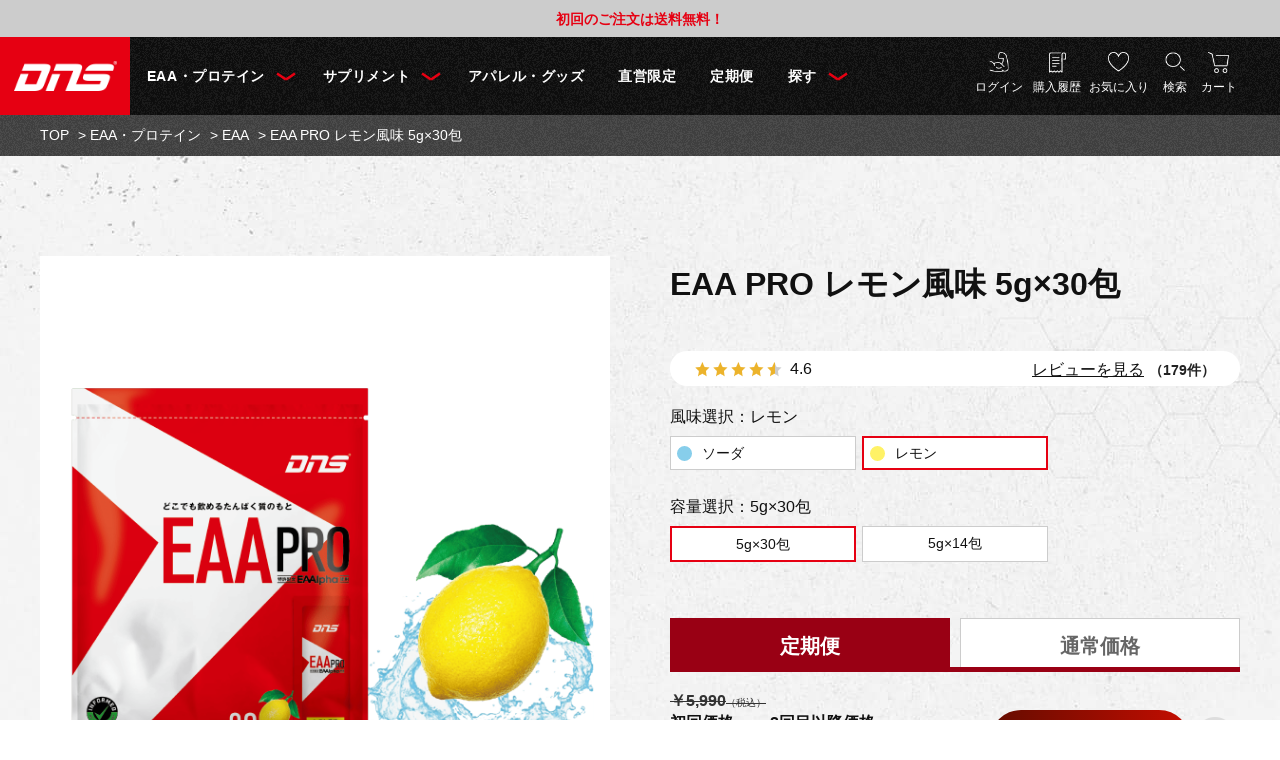

--- FILE ---
content_type: text/html; charset=utf-8
request_url: https://shop.dnszone.jp/shop/g/gD23000360672/
body_size: 23691
content:
<!DOCTYPE html>
<html data-browse-mode="P" lang="ja" >
<head>
<meta charset="UTF-8">
<title>EAA PRO | DNS公式オンラインショップ</title>
<link rel="canonical" href="https://shop.dnszone.jp/shop/g/gD22000360660/">


<meta name="description" content="EAA PRO レモン風味 5g&#215;30包(5g&#215;30包　レモン)DNS公式オンラインショップ。多くのトップアスリートから支持されているプロテイン、サプリメント。進化を望むすべての人をサポート｜最短翌日お届け。継続するとお得な定期便あり。">
<meta name="keywords" content="EAA PRO,EAA,アミノ酸,プロテイン,サプリ,サプリメント,DNS,通販,オンライン">

<meta name="wwwroot" content="" />
<meta name="rooturl" content="https://shop.dnszone.jp" />
<meta name="viewport" content="width=1200">
<link rel="stylesheet" type="text/css" href="https://ajax.googleapis.com/ajax/libs/jqueryui/1.12.1/themes/ui-lightness/jquery-ui.min.css">
<link rel="stylesheet" type="text/css" href="/css/sys/reset.css">
<link rel="stylesheet" type="text/css" href="/css/sys/base.css">
<link rel="stylesheet" type="text/css" href="/css/sys/block_icon_image.css">
<link rel="stylesheet" type="text/css" href="/css/usr/firstview_goodsdetail.css">


<!-- ファーストビューヘッダーテンプレート -->
<link rel="stylesheet" type="text/css" href="/css/usr/firstview_header.css">
<link rel="SHORTCUT ICON" href="/favicon.ico">
<!-- Start of dnszonesupport Zendesk Widget script -->
<script id="ze-snippet" src="https://static.zdassets.com/ekr/snippet.js?key=491965a2-b80d-42b7-8f5a-f68f16db8e7c"> </script>
<!-- End of dnszonesupport Zendesk Widget script -->
<!-- MessagingService NFV-->
<script src="//masvcuploadprod02storage.blob.core.windows.net/content/msgsvc.js" charset="UTF-8" defer ></script>
<!-- End MessagingService -->
<!-- ファーストビューヘッダーテンプレート -->

<link rel="stylesheet" type="text/css" href="/css/sys/base_form.css" media="print" onload="this.media='all'">
<link rel="stylesheet" type="text/css" href="/css/sys/base_misc.css" media="print" onload="this.media='all'">
<link rel="stylesheet" type="text/css" href="/css/sys/layout.css" media="print" onload="this.media='all'">
<link rel="stylesheet" type="text/css" href="/css/sys/block_common.css" media="print" onload="this.media='all'">
<link rel="stylesheet" type="text/css" href="/css/sys/block_customer.css" media="print" onload="this.media='all'">
<link rel="stylesheet" type="text/css" href="/css/sys/block_goods.css" media="print" onload="this.media='all'">
<link rel="stylesheet" type="text/css" href="/css/sys/block_order.css?20230601" media="print" onload="this.media='all'">
<link rel="stylesheet" type="text/css" href="/css/sys/block_misc.css" media="print" onload="this.media='all'">
<link rel="stylesheet" type="text/css" href="/css/sys/block_store.css" media="print" onload="this.media='all'">
<link rel="stylesheet" type="text/css" href="/css/sys/block_page_category.css" media="print" onload="this.media='all'">
<link rel="stylesheet" type="text/css" href="/css/sys/block_page.css" media="print" onload="this.media='all'">
<link rel="stylesheet" type="text/css" href="/css/sys/block_order_c.css" media="print" onload="this.media='all'">
<script src="https://ajax.googleapis.com/ajax/libs/jquery/3.5.1/jquery.min.js" defer></script>
<script src="https://ajax.googleapis.com/ajax/libs/jqueryui/1.12.1/jquery-ui.min.js" defer></script>
<script src="/lib/js.cookie.js" defer></script>
<script src="/lib/jquery.balloon.js" defer></script>
<script src="/lib/goods/jquery.tile.min.js" defer></script>
<script src="/lib/modernizr-custom.js" defer></script>
<script src="/js/sys/tmpl.js" defer></script>
<script src="/js/sys/msg.js" defer></script>
<script src="/js/sys/sys.js" defer></script>
<script src="/js/sys/common.js" defer></script>
<script src="/js/sys/search_suggest.js" defer></script>
<script src="/js/sys/ui.js" defer></script>
<script src="/js/sys/dmp_data_send.js" ></script>


<!-- Google Tag Manager -->
<script>(function(w,d,s,l,i){w[l]=w[l]||[];w[l].push({'gtm.start':
new Date().getTime(),event:'gtm.js'});var f=d.getElementsByTagName(s)[0],
j=d.createElement(s),dl=l!='dataLayer'?'&l='+l:'';j.async=true;j.src=
'https://www.googletagmanager.com/gtm.js?id='+i+dl;f.parentNode.insertBefore(j,f);
})(window,document,'script','dataLayer','GTM-NDBQFL');</script>
<!-- End Google Tag Manager -->


<!-- 共通ヘッドテンプレート（ファーストビュー用） -->
<link rel="stylesheet" type="text/css" href="/lib/slick.css" media="print" onload="this.media='all'">
<link rel="stylesheet" type="text/css" href="/css/usr/base.css" media="print" onload="this.media='all'">
<link rel="stylesheet" type="text/css" href="/css/usr/layout.css" media="print" onload="this.media='all'">
<link rel="stylesheet" type="text/css" href="/css/usr/block.css" media="print" onload="this.media='all'">
<link rel="stylesheet" type="text/css" href="/css/usr/user.css?20240610" media="print" onload="this.media='all'">
<script src="/lib/slick.min.js" defer></script> 
<script src="/js/usr/tmpl.js" defer></script>
<script src="/js/usr/msg.js" defer></script>
<script src="/js/usr/user.js?20231010" defer></script>
<script src="/lib/lazysizes.min.js" defer></script>
<link rel="SHORTCUT ICON" href="https://shop.dnszone.jp/favicon.ico">
<link rel="apple-touch-icon" sizes="192x192" href="/img/usr/icon.png">

<!-- Global site tag (gtag.js) - Google Analytics -->
<script async src="https://www.googletagmanager.com/gtag/js?id=G-ZS9Y7JLF4W"></script><script>
  const tracking_code = "G-ZS9Y7JLF4W";
  window.dataLayer = window.dataLayer || [];
  function gtag(){dataLayer.push(arguments);}
  gtag('js', new Date()); window.addEventListener('DOMContentLoaded', function(){
  var mailDom = document.getElementsByName('uid');
  var pwdDom = document.getElementsByName('pwd');
  var certDom = document.getElementsByName('cert_key');  if(!((mailDom.length > 0 && pwdDom.length > 0) || certDom.length > 0)) {
    gtag('config', tracking_code);
  }
  else{
   gtag('config', tracking_code, { send_page_view: false });
}  if(!(location.href.includes('customer/menu.aspx') || location.href.includes('order/dest.aspx') || location.href.includes('order/make_estimate.aspx'))) {
    gtag('config', tracking_code);
  }
  else{
   gtag('config', tracking_code, { send_page_view: false });
} });</script>

<!-- Start of dnszonesupport Zendesk Widget script -->
<script id="ze-snippet" src="https://static.zdassets.com/ekr/snippet.js?key=491965a2-b80d-42b7-8f5a-f68f16db8e7c"> </script>
<!-- End of dnszonesupport Zendesk Widget script -->

<!-- MessagingService FV -->
<script src="//masvcuploadprod02storage.blob.core.windows.net/content/msgsvc.js" charset="UTF-8" defer ></script>
<!-- End MessagingService -->
<!-- 共通ヘッドテンプレート（ファーストビュー用） -->


<script src="/js/usr/goods.js" defer></script>
<link rel="stylesheet" href="https://chatbot.ecbeing.io/data/chatbot.css">
<script id="ai-chatbot" src="https://chatbot.ecbeing.io/data/chatbot.js" charset="utf-8" data-chatbottenantcode="dns" data-chatbottitle="AIチャット" data-chatbotdescription="AIチャットがご利用方法や<br>お探しの商品をご案内します" data-chatbotdisclaimer="回答内容の正当性を保証する機能ではございません。" data-chatbotfirstmessage="サイトのご利用方法やお探しの商品などご質問を入力してください。（ご注文内容の変更/キャンセル・お客様情報の変更はこちらのチャットでは承れません。お問い合わせフォームよりご連絡ください）" data-chatbotinputplaceholder="メッセージを入力" data-errormsgdefault="該当する回答が見つかりませんでした。恐れ入りますが、お問い合わせフォームよりお問い合わせください。" data-errormsg429="ご利用いただける回数を超えたため、恐れ入りますが数分待ってから再度お試しください。"></script>
<link href="/css/usr/freepage/aistaff/chatbot_override.css" rel="stylesheet" type="text/css">
<!-- etm meta -->
<meta property="etm:device" content="desktop" />
<meta property="etm:page_type" content="goods" />
<meta property="etm:cart_item" content="[]" />
<meta property="etm:attr" content="" />
<meta property="etm:goods_detail" content="{&quot;goods&quot;:&quot;D23000360672&quot;,&quot;category&quot;:&quot;eaa&quot;,&quot;name&quot;:&quot;EAA PRO レモン風味 5g&#215;30包&quot;,&quot;variation_name1&quot;:&quot;5g&#215;30包&quot;,&quot;variation_name2&quot;:&quot;レモン&quot;,&quot;item_code&quot;:&quot;&quot;,&quot;backorder_fg&quot;:&quot;1&quot;,&quot;s_dt&quot;:&quot;&quot;,&quot;f_dt&quot;:&quot;&quot;,&quot;release_dt&quot;:&quot;&quot;,&quot;regular&quot;:&quot;0&quot;,&quot;set_fg&quot;:&quot;0&quot;,&quot;stock_status&quot;:&quot;1&quot;,&quot;price&quot;:&quot;5990&quot;,&quot;sale_fg&quot;:&quot;false&quot;,&quot;brand&quot;:&quot;&quot;,&quot;brand_name&quot;:&quot;&quot;,&quot;category_name&quot;:&quot;EAA&quot;}" />
<meta property="etm:goods_keyword" content="[{&quot;goods&quot;:&quot;D23000360672&quot;,&quot;stock&quot;:&quot;4573559883999&quot;},{&quot;goods&quot;:&quot;D23000360672&quot;,&quot;stock&quot;:&quot;5G&#215;30包&quot;},{&quot;goods&quot;:&quot;D23000360672&quot;,&quot;stock&quot;:&quot;D23000360672&quot;},{&quot;goods&quot;:&quot;D23000360672&quot;,&quot;stock&quot;:&quot;EAA&quot;},{&quot;goods&quot;:&quot;D23000360672&quot;,&quot;stock&quot;:&quot;IC/23/A/EAA&quot;},{&quot;goods&quot;:&quot;D23000360672&quot;,&quot;stock&quot;:&quot;IC23AEAA&quot;},{&quot;goods&quot;:&quot;D23000360672&quot;,&quot;stock&quot;:&quot;PRO&quot;},{&quot;goods&quot;:&quot;D23000360672&quot;,&quot;stock&quot;:&quot;PRO/ﾚﾓﾝ/5G&#215;30&quot;},{&quot;goods&quot;:&quot;D23000360672&quot;,&quot;stock&quot;:&quot;PROﾚﾓﾝ5G&#215;30&quot;},{&quot;goods&quot;:&quot;D23000360672&quot;,&quot;stock&quot;:&quot;レモン&quot;},{&quot;goods&quot;:&quot;D23000360672&quot;,&quot;stock&quot;:&quot;レモン風味&quot;},{&quot;goods&quot;:&quot;D23000360672&quot;,&quot;stock&quot;:&quot;定期便&quot;}]" />
<meta property="etm:goods_event" content="[{&quot;event&quot;:&quot;2508sta&quot;,&quot;name&quot;:&quot;スタートダッシュセール対象商品&quot;,&quot;goods&quot;:&quot;D23000360672&quot;},{&quot;event&quot;:&quot;eaa&quot;,&quot;name&quot;:&quot;EAA&quot;,&quot;goods&quot;:&quot;D23000360672&quot;},{&quot;event&quot;:&quot;general&quot;,&quot;name&quot;:&quot;通常商品のみ&quot;,&quot;goods&quot;:&quot;D23000360672&quot;},{&quot;event&quot;:&quot;muscle&quot;,&quot;name&quot;:&quot;筋量・増量&quot;,&quot;goods&quot;:&quot;D23000360672&quot;},{&quot;event&quot;:&quot;powder&quot;,&quot;name&quot;:&quot;サプリメント（パウダー）&quot;,&quot;goods&quot;:&quot;D23000360672&quot;},{&quot;event&quot;:&quot;pro-ran&quot;,&quot;name&quot;:&quot;プロテイン・EAA&quot;,&quot;goods&quot;:&quot;D23000360672&quot;},{&quot;event&quot;:&quot;running&quot;,&quot;name&quot;:&quot;マラソン・ランニングにオススメの商品&quot;,&quot;goods&quot;:&quot;D23000360672&quot;},{&quot;event&quot;:&quot;soccer&quot;,&quot;name&quot;:&quot;サッカーにオススメの商品&quot;,&quot;goods&quot;:&quot;D23000360672&quot;}]" />
<meta property="etm:goods_genre" content="[{&quot;genre&quot;:&quot;subsc&quot;,&quot;name&quot;:&quot;定期便&quot;,&quot;goods&quot;:&quot;D23000360672&quot;}]" />

<script src="/js/sys/goods_ajax_cart.js" defer></script>
<script src="/js/sys/goods_ajax_bookmark.js" defer></script>
<script src="/js/sys/goods_ajax_quickview.js" defer></script>
<script>
(function(){
  'use strict';
  window.dataLayer = window.dataLayer || [];
  dataLayer.push({
    'etm_ga_timestamp': ecblib.sys.formatToSechstantTime(new Date().getTime()),
    'etm_ga_sessionid': '',
    'etm_ga_customerguid': '00000000-0000-0000-0000-000000000000',
    'event': 'etm_ga_dmp_data_send'
  });
})();
</script>

<meta property="og:url" content="https://shop.dnszone.jp/shop/g/gD23000360672/">
<meta property="og:type" content="product">
<meta property="product:price:amount" content="5990">
<meta property="product:price:currency" content="JPY">
<meta property="product:product_link" content="https://shop.dnszone.jp/shop/g/gD23000360672/">
<meta property="og:title" content="EAA PRO | DNS公式オンラインショップ">
<meta property="og:description" content="EAA PRO レモン風味 5g&#215;30包(5g&#215;30包　レモン)DNS公式オンラインショップ。多くのトップアスリートから支持されているプロテイン、サプリメント。進化を望むすべての人をサポート｜最短翌日お届け。継続するとお得な定期便あり。">

<meta property="og:image" content="https://shop.dnszone.jp/img/goods/L/23_EAA_PRO_LE_30_4573559883999.png">






</head>
<body class="page-goods" >

<!-- Google Tag Manager (noscript) -->
<noscript><iframe src="https://www.googletagmanager.com/ns.html?id=GTM-NDBQFL"
height="0" width="0" style="display:none;visibility:hidden"></iframe></noscript>
<!-- End Google Tag Manager (noscript) -->




<div class="wrapper">
	
		
		
				
<div class="block-top-topic" id="block_of_topic">
	<h2 class="block-top-topic--header">NEWS<span>ニュース</span></h2>
	<div class="block-top-topic--body">
		<ul class="block-top-topic--items">
			<li>
	
	<a href="/shop/t/t1026/" >
	
		<dl> <dt>2025/12/15</dt>
			<dd>ペットボトル製品価格改定について</dd>
		</dl>
	
	</a>
	
</li><li>
	
		<dl> <dt>2023/12/14</dt>
			<dd>初回のご注文は送料無料！</dd>
		</dl>
	
</li>
		</ul>
	</div>
</div>

				<!-- 共通ヘッダー 始まり -->
<div class="block-top-topic-wrap"></div>
<header id="header" class="pane-header">
  <div class="container">
    <div class="block-header-logo"> <a class="block-header-logo--link" href="/shop/"><img class="block-header-logo--img" alt="sitelogo" src="/img/usr/common/site_logo.png"></a> </div>
    <div class="block-headernav">
      <ul class="block-headernav--item-list">
        <li class="block-headernav--item-list--mypage"><a href="/shop/customer/menu.aspx">ログイン</a></li>
        <li class="block-headernav--item-list--history"><a href="/shop/customer/history.aspx">購入履歴</a></li>
        <li class="block-headernav--item-list--bookmark"><a href="/shop/customer/bookmark_guest.aspx">お気に入り</a></li>
        <li class="block-headernav--item-list--search js-animation-megamenu-hover"><a href="/shop/goods/search.aspx" class="block-icon-image-double-small block-icon-image--angle-up">検索</a>
          <div class="block-globalnav-menu js-submenu-hover" style="display:none;">
            <div class="block-globalnav-menu--inner">
              <div class="block-global-search">
                <form name="frmSearch" method="get" action="/shop/goods/search.aspx">
                <input class="block-global-search--keyword js-suggest-search" type="text" value="" tabindex="1" id="keyword" placeholder="キーワード・品番で検索" title="キーワード・品番で検索" name="keyword" data-suggest-submit="on" autocomplete="off">
                  <button class="block-global-search--submit btn btn-default" type="submit" tabindex="1" name="search" value="search">
                  <div class="block-icon-image-double-small block-icon-image--search"></div>
                  </button>
                <input type="hidden" name="search" value="x">
                </form>
              </div>
              <!-- .block-global-search -->
              <div class="block-global-search--keyword-list">
                <div class="block-global-search--keyword-list-title">人気キーワード</div>
                <div><a href="/shop/e/eall/?filtercode8=WPC&filtercode8=WPI">ホエイプロテイン</a><a href="/shop/goods/search.aspx?search=x&keyword=%E3%82%BD%E3%82%A4%E3%83%97%E3%83%AD%E3%83%86%E3%82%A4%E3%83%B3&search=search">ソイプロテイン</a><a href="/shop/c/csup/">サプリメント</a><a href="/shop/goods/search.aspx?search=x&keyword=BCAA&search=search">BCAA</a><a href="/shop/e/ehmb/">HMB</a><a href="/shop/goods/search.aspx?search=x&keyword=%E3%82%AF%E3%83%AC%E3%82%A2%E3%83%81%E3%83%B3&search=search">クレアチン</a><a href="/shop/e/eotameshi/">お試し</a></div>
              </div>
              <!-- .block-global-search--keyword --> 
            </div>
          </div>
        </li>
        <li class="block-headernav--item-list--shopping-cart"><a href="/shop/cart/cart.aspx"><span class="block-headernav--cart-count js-cart-count" style="display: none;">0</span>カート</a></li>
      </ul>
    </div>
    <!-- グローバルナビゲーション 始まり -->
    <nav class="pane-globalnav">
      <div class="container">
        <div class="block-globalnav">
          <div class="block-globalnav--item-list">
            <div class="js-animation-megamenu-hover"> <a class="block-globalnav--item-link block-globalnav--item-link-downmenu block-icon-image-double-small block-icon-image--angle-up" href="/shop/c/cprotein/">EAA・プロテイン</a>
              <div class="block-globalnav-menu js-submenu-hover block-globalnav-menu--protein" style="display:none">
                <div class="block-globalnav-menu--inner">
                  <div class="block-globalnav-menu--freespace">
                    <div class="block-globalnav-menu--freespace-img"><img src="/img/usr/lazyloading.png" data-src="/img/usr/banner/gnav_img_protein.png" alt="EAA・プロテイン" class="lazyload"></div>
                    <div class="block-globalnav-menu--freespace-btn"><a href="/shop/c/cprotein/"><img src="/img/usr/lazyloading.png" data-src="/img/usr/common/txt_item_list_eaa.png" alt="EAA・プロテイン商品一覧" class="lazyload"></a></div>
                  </div>
                  <div class="block-globalnav-menu--freespace-category">
                    <div class="block-globalnav-menu--freespace-category-line">
                      <div class="block-globalnav-menu--freespace-category-box box-left">
                          <!-- [EAA]が入ります。 -->
                          <div class="block-globalnav-menu--freespace-category-img"> <img src="/img/usr/lazyloading.png" data-src="/img/category/3/1040.png" alt="EAA" class="lazyload"> </div>
                          <div class="block-globalnav-menu--freespace-category-desc">
                            <div class="block-globalnav-menu--freespace-category-desc-title"><a href="/shop/c/ceaa/">EAA</a></div>
                            <ul>
                              <li><a href="/shop/g/gD23000360672/">EAA PRO</a></li>
                            </ul>
                          </div>




                        <!-- <div class="block-globalnav-menu--freespace-category-img"> <img src="/img/usr/lazyloading.png" data-src="/img/category/3/sofa.png" alt="ハイスペックプロテイン" class="lazyload"> </div>
                        <div class="block-globalnav-menu--freespace-category-desc">
                          <div class="block-globalnav-menu--freespace-category-desc-title"><a href="/shop/c/chighspec/">ハイスペックプロテイン</a></div>
                          <ul>
                            <li><a href="/shop/g/gD23001430101/">ホエイプロテインSP</a></li>
                            <li><a href="/shop/g/gD23002210101/">ホエイプロテイン HMB&クレアチン</a></li>
                            <li><a href="/shop/g/gD23001440101/">ホエイプロテイン グルタミンプラス</a></li>
                          </ul>
                        </div> -->
                      </div>
                      <!-- .block-globalnav-menu--freespace-category-box -->
                      <div class="block-globalnav-menu--freespace-category-box box-right">
                          <!-- [ハイスぺ]が入ります -->
                          <div class="block-globalnav-menu--freespace-category-img"> <img src="/img/usr/lazyloading.png" data-src="/img/category/3/sofa.png" alt="ハイスペックプロテイン" class="lazyload"> </div>
                        <div class="block-globalnav-menu--freespace-category-desc">
                          <div class="block-globalnav-menu--freespace-category-desc-title"><a href="/shop/c/chighspec/">ハイスペックプロテイン</a></div>
                          <ul>
                            <li><a href="/shop/g/gD23001430101/">ホエイプロテインSP</a></li>
                            <li><a href="/shop/g/gD23002210101/" style="font-size: 15px !important;">ホエイプロテイン HMB&クレアチン</a></li>
                            <li><a href="/shop/g/gD23001440101/" style="font-size: 15px !important;">ホエイプロテイン グルタミンプラス</a></li>
                          </ul>
                        </div>
                        <!-- ▲ハイスぺ -->


                        <!-- <div class="block-globalnav-menu--freespace-category-img"> <img src="/img/usr/lazyloading.png" data-src="/img/category/3/table.png" alt="スタンダードプロテイン" class="lazyload"> </div>
                        <div class="block-globalnav-menu--freespace-category-desc">
                          <div class="block-globalnav-menu--freespace-category-desc-title"><a href="/shop/c/cstandard/">スタンダードプロテイン</a></div>
                          <ul>
                            <li><a href="/shop/e/ew100">プロテインホエイ100</a></li>
                            <li><a href="/shop/e/ethepro/">DNS ザ プロテイン</a></li>
                            <li><a href="/shop/g/gD23001150102/">ホエイプロテイン ストイック</a></li>
                          </ul>
                        </div> -->
                      </div>
                      <!-- .block-globalnav-menu--freespace-category-box --> 
                    </div>
                    <!-- .block-globalnav-menu--freespace-category-line -->
                    <div class="block-globalnav-menu--freespace-category-line">
                      <div class="block-globalnav-menu--freespace-category-box box-left">
                          <!-- [スタンダード]が入ります -->
                          <div class="block-globalnav-menu--freespace-category-img"> <img src="/img/usr/lazyloading.png" data-src="/img/category/3/table.png" alt="スタンダードプロテイン" class="lazyload"> </div>
                        <div class="block-globalnav-menu--freespace-category-desc">
                          <div class="block-globalnav-menu--freespace-category-desc-title"><a href="/shop/c/cstandard/">スタンダードプロテイン</a></div>
                          <ul>
                            <li><a href="/shop/e/ew100">プロテインホエイ100</a></li>
                            <li><a href="/shop/g/gD23001150102/">ホエイプロテイン ストイック</a></li>
                          </ul>
                        </div> 
                        <!-- ▲スタンダード -->

                        <!-- <div class="block-globalnav-menu--freespace-category-img"> <img src="/img/usr/lazyloading.png" data-src="/img/category/3/chair.png" alt="その他プロテイン(ドリンク・フード)" class="lazyload"> </div>
                        <div class="block-globalnav-menu--freespace-category-desc">
                          <div><a href="/shop/c/cother/">その他プロテイン(ドリンク・フード)</a></div>
                          <ul>
                            <li><a href="/shop/g/gD20000200401/">ジェルエックス</a></li>
                            <li><a href="/shop/g/gD20001530101/">プロエックス</a></li>
                            <li><a href="/shop/g/gD20000770101/">ハイドレートプロ</a></li>
                          </ul>
                        </div> -->
                      </div>
                      <!-- .block-globalnav-menu--freespace-category-box -->
                      <div class="block-globalnav-menu--freespace-category-box box-right">
                          <!-- [その他]が入ります -->
                          <div class="block-globalnav-menu--freespace-category-img"> <img src="/img/usr/lazyloading.png" data-src="/img/category/3/chair.png" alt="その他プロテイン(ドリンク・フード)" class="lazyload"> </div>
                          <div class="block-globalnav-menu--freespace-category-desc">
                            <div class="block-globalnav-menu--freespace-category-desc-title"><a href="/shop/c/cother/">その他プロテイン(ドリンク・フード)</a></div>
                            <ul>
                              <li><a href="/shop/g/gD20000200401/">ジェルエックス</a></li>
                              <li><a href="/shop/g/gD20001530101/">プロエックス</a></li>
                              <li><a href="/shop/g/gD20000770101/">ハイドレートプロ</a></li>
                            </ul>
                          </div>
                          <!-- ▲その他 -->

                        <!-- <div class="block-globalnav-menu--freespace-category-img"> <img src="/img/usr/lazyloading.png" data-src="/img/category/3/1040.png" alt="EAA" class="lazyload"> </div>
                        <div class="block-globalnav-menu--freespace-category-desc">
                          <div class="block-globalnav-menu--freespace-category-desc-title"><a href="/shop/c/ceaa/">EAA</a></div>
                          <ul>
                            <li><a href="/shop/g/gD23000360672/">EAA PRO</a></li>
                          </ul>
                        </div> -->
                      </div>
                      <!-- .block-globalnav-menu--freespace-category-box --> 
                    </div>
                    <!-- .block-globalnav-menu--freespace-category-line --> 
                  </div>
                  <!--<div class="js-dynamic-category block-globalnav-menu--category" data-category="living"></div>--> 
                </div>
              </div>
            </div>
            <div class="js-animation-megamenu-hover"> <a class="block-globalnav--item-link block-globalnav--item-link-downmenu block-icon-image-double-small block-icon-image--angle-up" href="/shop/c/csup/">サプリメント</a>
              <div class="block-globalnav-menu js-submenu-hover block-globalnav-menu--supplement" style="display:none">
                <div class="block-globalnav-menu--inner">
                  <div class="block-globalnav-menu--freespace">
                    <div class="block-globalnav-menu--freespace-img"><img src="/img/usr/lazyloading.png" data-src="/img/usr/banner/gnav_img_supplement.png" alt="サプリメント" class="lazyload"></div>
                    <div class="block-globalnav-menu--freespace-btn"><a href="/shop/c/csup/"><img src="/img/usr/lazyloading.png" data-src="/img/usr/common/txt_item_list_spl.png" alt="サプリメント 商品一覧" class="lazyload"></a></div>
                  </div>
                  <div class="block-globalnav-menu--category">
                    <ul class="block-dynamic-category--body">
                      <li class="block-dynamic-category--row"> <a href="/shop/g/gD23000360667"> <span>クレアチン</span> </a> </li>
                      <li class="block-dynamic-category--row"> <a href="/shop/g/gD23000360663/"> <span>ミネラルSP</span> </a> </li>
                      <li class="block-dynamic-category--row"> <a href="/shop/goods/search.aspx?search=x&keyword=BCAA&search=search"> <span>BCAA</span> </a> </li>
                      <li class="block-dynamic-category--row"> <a href="/shop/g/gD20000390101/"> <span>グルタミン</span> </a> </li>
                      <li class="block-dynamic-category--row"> <a href="/shop/g/gD20000530103/"> <span>HMB</span> </a> </li>
                      <li class="block-dynamic-category--row"> <a href="/shop/g/gD22000360607/"> <span>EPA</span> </a> </li>
                      <li class="block-dynamic-category--row"> <a href="/shop/g/gD20000520101/"> <span>NOブースター</span> </a> </li>
                      <li class="block-dynamic-category--row"> <a href="/shop/g/gD20000520102/"> <span>R4</span> </a> </li>
                      <li class="block-dynamic-category--row"> <a href="/shop/g/gD20002530101/"> <span>ベータアラニン</span> </a> </li>
                      <li class="block-dynamic-category--row"> <a href="/shop/g/gD20000642301/"> <span>エナジーゼリー</span> </a> </li>
                      <li class="block-dynamic-category--row"> <a href="/shop/g/gD20000400102/"> <span>バーニングSP</span> </a> </li>
                      <li class="block-dynamic-category--row"> <a href="/shop/goods/search.aspx?search=x&keyword=R.E.D&search=search"> <span>R.E.D.</span> </a> </li>
                      <li class="block-dynamic-category--row"> <a href="/shop/g/gD23000360662/"> <span>ビタミンSP</span> </a> </li>
                    </ul>
                  </div>
                </div>
              </div>
            </div>
            <div> <a href="/shop/c/cgoods/" class="block-globalnav--item-link" >アパレル・グッズ</a> </div>
            <div> <a href="/shop/r/rdirect/" class="block-globalnav--item-link" >直営限定</a> </div>
           <!-- <div> <a href="/shop/c/coutlet/" class="block-globalnav--item-link" >アウトレット</a> </div> -->
            <div> <a href="https://shop.dnszone.jp/shop/pages/regular_service.aspx" class="block-globalnav--item-link" >定期便</a> </div>
            <div class="js-animation-megamenu-hover block-globalnav--item-search"> <a class="block-globalnav--item-link block-globalnav--item-link-downmenu block-icon-image-double-small block-icon-image--angle-up" href="/shop/goods/search.aspx">探す</a>
              <div class="block-globalnav-menu block-globalnav-menu--search js-submenu-hover" style="display:none">
                <div class="block-globalnav-menu--inner">
                  <div class="block-globalnav-menu--search-box at-purpose">
                    <div class="block-globalnav-menu--search-box-title">摂取目的別</div>
                    <ul>
                      <li><a href="/shop/e/emuscle/">筋量・増量</a></li>
                      <li><a href="/shop/e/einstant/">瞬発力</a></li>
                      <li><a href="/shop/e/eenduran/">持久力</a></li>
                      <li><a href="/shop/e/econditi/">コンディショニング</a></li>
                    </ul>
                  </div>
                  <!-- .block-globalnav-menu--search-box -->
                  <div class="block-globalnav-menu--search-box at-timing">
                    <div class="block-globalnav-menu--search-box-title">タイミング別</div>
                    <ul>
                      <li><a href="/shop/e/epre-work/">トレーニング／運動前</a></li>
                      <li><a href="/shop/e/eint-work/">トレーニング／運動中</a></li>
                      <li><a href="/shop/e/epos-work/">トレーニング／運動後</a></li>
                      <li><a href="/shop/e/edaily/">デイリー</a></li>
                    </ul>
                  </div>
                  <!-- .block-globalnav-menu--search-box -->
                  <div class="block-globalnav-menu--search-box at-shape">
                    <div class="block-globalnav-menu--search-box-title">形状別</div>
                    <ul>
                      <li><a href="/shop/e/epro-pow/">プロテイン（パウダー）</a></li>
                      <li><a href="/shop/e/epowder/">サプリメント（パウダー）</a></li>
                      <li><a href="/shop/e/etablet/">サプリメント（錠剤・カプセル）</a></li>
                      <li><a href="/shop/e/ejelly/">ゼリー・ドリンク・フード</a></li>
                    </ul>
                  </div>
                  <!-- .block-globalnav-menu--search-box -->
                  <div class="block-globalnav-menu--search-box at-line">
                    <div class="block-globalnav-menu--search-box-title">ライン別</div>
                    <ul>
                      <li><a href="/shop/c/ceaa/">EAA</a></li>
                      <li><a href="/shop/c/chighspec/">ハイスペックプロテイン</a></li>
                      <li><a href="/shop/c/cstandard/">スタンダードプロテイン</a></li>
                      <li><a href="/shop/c/csup/">サプリメント</a></li>
                    </ul>
                  </div>
                  <!-- .block-globalnav-menu--search-box -->
                  <div class="block-globalnav-menu--search-box at-protein">
                    <div class="block-globalnav-menu--search-box-title">プロテイン種類別</div>
                    <ul>
                      <li><a href="/shop/e/eWPI/">WPI（ホエイプロテインアイソレート）</a></li>
                      <li><a href="/shop/e/eWPC/">WPC（ホエイプロテインコンセントレート）</a></li>
                    </ul>
                  </div>
                  <!-- .block-globalnav-menu--search-box -->
                  <ul class="block-globalnav-menu--search-list-btn">
                    <li class="block-globalnav-menu--search-list-btn-protein-compare"><a href="/shop/e/eyourbest/"><img src="/img/usr/lazyloading.png" data-src="/img/usr/common/txt_protein_compare.png" alt="DNSプロテイン徹底比較" class="lazyload"></a></li>
                    <li class="block-globalnav-menu--search-list-btn-protein"><a href="https://www.dnszone.jp/protein/" target="_blank"><img src="/img/usr/lazyloading.png" data-src="/img/usr/common/txt_protein.png" alt="初心者向けプロテインの選び方" class="lazyload"></a></li>
                    <li class="block-globalnav-menu--search-list-btn-all"><a href="/shop/e/eall/"><img src="/img/usr/lazyloading.png" data-src="/img/usr/common/txt_allitem_list.png" alt="全商品一覧" class="lazyload"></a></li>
                  </ul>
                </div>
              </div>
            </div>
          </div>
        </div>
      </div>
    </nav>
    <!-- グローバルナビゲーション 終わり --> 
  </div>
</header>
<!-- 共通ヘッダー 終わり -->
				
					
				

		
	
	
<div class="pane-topic-path">
	<div class="container">
		<div class="block-topic-path">
	<ul class="block-topic-path--list" id="bread-crumb-list" itemscope itemtype="https://schema.org/BreadcrumbList">
		<li class="block-topic-path--category-item block-topic-path--item__home" itemscope itemtype="https://schema.org/ListItem" itemprop="itemListElement">
	<a href="https://shop.dnszone.jp/shop/" itemprop="item">
		<span itemprop="name">TOP</span>
	</a>
	<meta itemprop="position" content="1" />
</li>

<li class="block-topic-path--category-item" itemscope itemtype="https://schema.org/ListItem" itemprop="itemListElement">
	&gt;
	<a href="https://shop.dnszone.jp/shop/c/cprotein/" itemprop="item">
		<span itemprop="name">EAA・プロテイン</span>
	</a>
	<meta itemprop="position" content="2" />
</li>


<li class="block-topic-path--category-item" itemscope itemtype="https://schema.org/ListItem" itemprop="itemListElement">
	&gt;
	<a href="https://shop.dnszone.jp/shop/c/ceaa/" itemprop="item">
		<span itemprop="name">EAA</span>
	</a>
	<meta itemprop="position" content="3" />
</li>


<li class="block-topic-path--category-item block-topic-path--item__current" itemscope itemtype="https://schema.org/ListItem" itemprop="itemListElement">
	&gt;
	<a href="https://shop.dnszone.jp/shop/g/gD23000360672/" itemprop="item">
		<span itemprop="name">EAA PRO レモン風味 5g&#215;30包</span>
	</a>
	<meta itemprop="position" content="4" />
</li>


	</ul>

</div>
	</div>
</div>
<div class="pane-contents">
<div class="container">
<main class="pane-main">

<div class="block-goods-detail">
	<div class="pane-goods-header">

		<div class="block-goods-detail--promotion-freespace">
			
		</div>

		<input type="hidden" value="EAA" id="hidden_variation_group">
		<input type="hidden" value="0" id="variation_design_type">
		<input type="hidden" value="D23000360672" id="hidden_goods">
		<input type="hidden" value="EAA PRO レモン風味 5g&#215;30包" id="hidden_goods_name">
		<input type="hidden" value="99aba244f67c4064e3f163be4d93f0b1ce60f2d6c1959e40249f62210845817c" id="js_crsirefo_hidden">
	</div>


	<div class="pane-goods-left-side" id="gallery">
		<div class="block-src-l">

			<a href="/img/goods/L/23_EAA_PRO_LE_30_4573559883999.png" name="D23000360672" title="EAA PRO レモン風味 5g&#215;30包" class="js-lightbox-gallery-info">

				<figure><img src="/img/usr/lazyloading.png" data-src="/img/goods/L/23_EAA_PRO_LE_30_4573559883999.png" alt="EAA PRO レモン風味 5g&#215;30包 レモン 5g&#215;30包" class="lazyload block-src-l--image"></figure>

			</a>


		</div>


		<div class="block-goods-gallery" id="gallery">
			<ul>
	
				<li class="block-goods-gallery--src-l">
					<a href="/img/goods/L/23_EAA_PRO_LE_30_4573559883999.png" name="D23000360672" title="EAA PRO レモン風味 5g&#215;30包" class="js-lightbox-gallery-info">
						<figure class="img-center"><img src="/img/usr/lazyloading.png" data-src="/img/goods/L/23_EAA_PRO_LE_30_4573559883999.png" alt="EAA PRO レモン風味 5g&#215;30包 レモン 5g&#215;30包"  class="lazyload"></figure>
					</a>
					
				</li>
	
	
				<li class="block-goods-gallery--src-1">
					<a href="/img/goods/1/D22000360659.JPG" name="D23000360672" title="EAA PRO レモン風味 5g&#215;30包" class="js-lightbox-gallery-info">
						<figure class="img-center"><img src="/img/usr/lazyloading.png" data-src="/img/goods/1/D22000360659.JPG" alt="EAA PRO レモン風味 5g&#215;30包 レモン 5g&#215;30包"  class="lazyload"></figure>
					</a>
					
				</li>
	
	
				<li class="block-goods-gallery--src-2">
					<a href="/img/goods/2/D22000360659.JPG" name="D23000360672" title="EAA PRO レモン風味 5g&#215;30包" class="js-lightbox-gallery-info">
						<figure class="img-center"><img src="/img/usr/lazyloading.png" data-src="/img/goods/2/D22000360659.JPG" alt="EAA PRO レモン風味 5g&#215;30包 レモン 5g&#215;30包"  class="lazyload"></figure>
					</a>
					
				</li>
	
	
				<li class="block-goods-gallery--src-3">
					<a href="/img/goods/3/D22000360659.JPG" name="D23000360672" title="EAA PRO レモン風味 5g&#215;30包" class="js-lightbox-gallery-info">
						<figure class="img-center"><img src="/img/usr/lazyloading.png" data-src="/img/goods/3/D22000360659.JPG" alt="EAA PRO レモン風味 5g&#215;30包 レモン 5g&#215;30包"  class="lazyload"></figure>
					</a>
	
				</li>
	
	
				<li class="block-goods-gallery--src-4">
					<a href="/img/goods/4/D22000360659.JPG" name="D23000360672" title="EAA PRO レモン風味 5g&#215;30包" class="js-lightbox-gallery-info">
						<figure class="img-center"><img src="/img/usr/lazyloading.png" data-src="/img/goods/4/D22000360659.JPG" alt="EAA PRO レモン風味 5g&#215;30包 レモン 5g&#215;30包"  class="lazyload"></figure>
					</a>
					
				</li>
	
	
	
	
	
	
				<li class="block-goods-gallery--src-d1">
					<a href="/img/goods/D1/D22000360659.JPG" name="D23000360672" title="EAA PRO レモン風味 5g&#215;30包" class="js-lightbox-gallery-info">
						<figure class="img-center"><img src="/img/usr/lazyloading.png" data-src="/img/goods/D1/D22000360659.JPG" alt="EAA PRO レモン風味 5g&#215;30包 レモン 5g&#215;30包"  class="lazyload"></figure>
					</a>
					
				</li>
	
	
				<li class="block-goods-gallery--src-d2">
					<a href="/img/goods/D2/23_EAAPRO_LE_NF.PNG" name="D23000360672" title="EAA PRO レモン風味 5g&#215;30包" class="js-lightbox-gallery-info">
						<figure class="img-center"><img src="/img/usr/lazyloading.png" data-src="/img/goods/D2/23_EAAPRO_LE_NF.PNG" alt="EAA PRO レモン風味 5g&#215;30包 レモン 5g&#215;30包"  class="lazyload"></figure>
					</a>
					
				</li>
	
	
				<li class="block-goods-gallery--src-d3">
					<a href="/img/goods/D3/23_EAAPRO_QF.png" name="D23000360672" title="EAA PRO レモン風味 5g&#215;30包" class="js-lightbox-gallery-info">
						<figure class="img-center"><img src="/img/usr/lazyloading.png" data-src="/img/goods/D3/23_EAAPRO_QF.png" alt="EAA PRO レモン風味 5g&#215;30包 レモン 5g&#215;30包"  class="lazyload"></figure>
					</a>
					
				</li>
	
	
	
	
	
	
	
	
			</ul>
		</div>




	


	</div>
	<div class="pane-goods-right-side">



		<div class="block-goods-name">
			<h1 class="h1 block-goods-name--text js-enhanced-ecommerce-goods-name">EAA PRO レモン風味 5g&#215;30包</h1>
		</div>
		<div class="revico-star-zone--anchor"></div>










		<dl class="goods-detail-description block-goods-size">
			<dt>サイズ</dt>
			<dd id="spec_variation_name1" class="js-enhanced-ecommerce-variation-name">5g&#215;30包</dd>
		</dl>


		<dl class="goods-detail-description  block-goods-color">
			<dt>カラー</dt>
			<dd id="spec_variation_name2" class="js-enhanced-ecommerce-variation-name">レモン</dd>
		</dl>


	

		<dl class="goods-detail-description block-goods-stock">
			<dt>在庫数</dt>
			<dd id="spec_stock_msg"></dd>
		</dl>



<input name="crsirefo_hidden" type="hidden" value="55fed7ec670aebf5dd8774212da27aee59d403d436bce0c434048ebe142f5822">
		<div class="block-variation">
	<div class="block-variation block-color">
		<h2 class="block-variation--name block-color--name">カラー</h2>
		<div class="block-variation--item-list block-color--item-list">
			
				<dl class="block-variation--item block-color--item color-enable-stock" title="ソーダ">
					<a href="/shop/g/gD22000360660/">
					<dt class="block-variation--item-term block-color--item-term">
					<figure class="img-center"><img src="/img/usr/lazyloading.png" data-src="/img/goods/9/D22000360660.png" alt="ソーダ" class="lazyload"></figure>
					</dt>
					<dd class="block-variation--item-description block-color--item-description">
						<span>ソーダ</span>
					</dd>
					</a>
				</dl>
			
				<dl class="block-variation--item block-color--item active color-enable-stock" title="レモン">
					<span class="no-link">
					<dt class="block-variation--item-term block-color--item-term">
					<figure class="img-center"><img src="/img/usr/lazyloading.png" data-src="/img/goods/9/D20000420101.png" alt="レモン" class="lazyload"></figure>
					</dt>
					<dd class="block-variation--item-description block-color--item-description">
						<span>レモン</span>
					</dd>
					</span>
				</dl>
			
		</div>
		<div class="block-variation--selected-item">風味選択：レモン</div>
	</div>


	<div class="block-variation block-size">
		<h2 class="block-variation--name block-size--name">サイズ</h2>
		<div class="block-variation--item-list block-size--item-list">
			
				<dl class="block-variation--item block-size--item active size-enable-stock">
					<dt class="block-variation--item-term block-size--item-term">
						<span>5g&#215;30包</span>
					</dt>
				</dl>
			
				<dl class="block-variation--item block-size--item size-enable-stock">
					<dt class="block-variation--item-term block-size--item-term" onclick="location.href='/shop/g/gD23000360671/';">
						<span>5g&#215;14包</span>
					</dt>
				</dl>
			
		</div>
		<div class="block-variation--selected-item">容量選択：5g&#215;30包</div>
	</div>

<input type="hidden" name="goods" value="D23000360672">
</div>






		<div class="block-goods-rank-price--box">
			<ul class="block-goods-rank-price--box-tab "><!--タブ-->
				<li class="block-goods-rank-price--box-tab-regular active">定期便</li>
				<li class="block-goods-rank-price--box-tab-normal ">通常価格</li>
			</ul>
			<script type="text/javascript">
			function qty_spin(qtyname,type){
				var qtyvalue = parseInt(document.querySelector('input[id="'+qtyname+'"]').value);
				if(type==="p"){
					qtyvalue ++;
				}
				if(type==="m" && qtyvalue > 1){
					qtyvalue --;
				}
				document.querySelector('input[id="'+qtyname+'"]').value = qtyvalue;
			}
			</script>
			
			

			<!--セール外-->
			<div class="block-goods_tied_regular-price" style="display: block;">
				
				<form name="frm" method="GET" action="/shop/cart/cart.aspx">
					<input name="crsirefo_hidden" type="hidden" value="55fed7ec670aebf5dd8774212da27aee59d403d436bce0c434048ebe142f5822">
					<input name="goods" type="hidden" value="T23000360672"> 
					
						<div class="block-goods-rank-price--box">
							<div class="block-goods-rank-price--box-inner">
								<div class="block-goods-price">

									
									<div class="block-goods-price--default-price default-price"> ￥5,990<span class="at-tax">（税込）</span></div>
									

									
									<div class="block-goods-regular-wrap">
										<div class="block-goods-regular-fst-price">
											<p class="block-goods-regular-fst-price-title">初回価格</p>
											<p class="block-goods-regular-fst-price-value">&#165;5,691<span class="at-tax">（税込）</span></p>
										</div>
										<div class="block-goods-regular-sec-price">
											<p class="block-goods-regular-sec-price-title">2回目以降価格</p>
											<p class="block-goods-regular-sec-price-value"> ￥5,091<span class="at-tax">（税込）</span></p>
										</div>
									</div>
									
								</div>
					
								<div class="block-cart--goods-list-item-qty">
									<div class="block-cart--goods-list-item-qty-main">
										<img src="/img/sys/spinplus.gif" data-src="/img/sys/spinplus.gif" onclick="qty_spin('qty2','p');" class="block-cart--goods-list-item-qty-plus lazyloaded">
										<input type="text" name="qty" value="1" size="3" maxlength="3" tabindex="1" id="qty2">
										<img src="/img/sys/spinminus.gif" data-src="/img/sys/spinminus.gif" onclick="qty_spin('qty2','m');" class="block-cart--goods-list-item-qty-minus lazyloaded">
									</div>
								</div>
								<div class="block-add-cart">
<button class="block-add-cart--btn btn btn-primary js-enhanced-ecommerce-add-cart-detail" type="submit" value="カートに入れる"><span>カートに入れる</span></button>
</div>

								
								
								
									<div class="block-goods-favorite">

    <a class="block-goods-favorite--btn btn btn-default js-animation-bookmark" href="https://shop.dnszone.jp/shop/customer/bookmark.aspx?goods=T23000360672&crsirefo_hidden=99aba244f67c4064e3f163be4d93f0b1ce60f2d6c1959e40249f62210845817c">お気に入り</a>

</div>
									<div id="cancel-modal" data-title="お気に入りの解除" style="display:none;">
    <div class="modal-body">
        <p>お気に入りを解除しますか？</p>
    </div>
    <div class="modal-footer">
        <input type="button" name="btncancel" class="btn btn-secondary" value="キャンセル">
        <a class="btn btn-primary block-goods-favorite-cancel--btn js-animation-bookmark js-modal-close">OK</a>
        <div class="bookmarkmodal-option">
            <a class="btn btn-secondary" href="/shop/customer/bookmark_guest.aspx">お気に入り一覧へ</a>
        </div>
    </div>
</div>
								
							</div>
						</div>
				</form>
				
				<div class="block-goods-rank-price--usually-pagelink"><a href="/shop/pages/regular_service.aspx" class="block-globalnav--item-link">定期便サービスとは</a></div>
				
				
				<div class="block-goods-vip-price-recommend">
						<div class="block-goods-vip-price-recommend-title">
							<p>VIP会員になるとこの価格!<p>
							<p><a href="/shop/pages/vip_member.aspx">詳しくはこちら</a></p>
						</div>
						<div class="block-goods-vip-price--box-inner-main">
							<div class="block-goods-price">
								
									
									<div class="block-goods-price--regular-repeat-default-price"> ￥5,990<span class="at-tax">（税込）</span></div>
									

								
								<div class="block-goods-regular-wrap">
								
								    <div class="block-goods-regular-fst-price">
								    	<p class="block-goods-regular-fst-price-title">初回価格</p>
								    	<p class="block-goods-regular-fst-price-value">&#165;5,391<span class="at-tax">（税込）</span></p>
								    </div>
								    
								    <div class="block-goods-regular-sec-price">
									    <p class="block-goods-regular-sec-price-title">2回目以降価格</p>
									    <p class="block-goods-regular-sec-price-value"> ￥4,792<span class="at-tax">（税込）</span></p>
								    </div>
								
								</div>
							</div>
						</div>
				</div>
				
				
			</div>
			

			<div class="block-goods_tied_normal-price" style="display: none;">

				<form name="frm" method="GET" action="/shop/cart/cart.aspx">
				<input name="crsirefo_hidden" type="hidden" value="55fed7ec670aebf5dd8774212da27aee59d403d436bce0c434048ebe142f5822">
				<input name="goods" type="hidden" value="D23000360672"> 
				
				
				<div class="block-goods-rank-price--box">
				
				
					<div class="block-goods-rank-price--box-inner">
						<div class="block-goods-price">
								
								
							
								
									
								
								
									<div class="block-goods-price--price price js-enhanced-ecommerce-goods-price">
										￥5,990<span class="at-tax">（税込）</span>
										
									</div>
								
							
							
						</div>
						
							<div class="block-cart--goods-list-item-qty">
								<div class="block-cart--goods-list-item-qty-main">
									<img src="/img/sys/spinplus.gif" data-src="/img/sys/spinplus.gif" onclick="qty_spin('qty3','p');" class="block-cart--goods-list-item-qty-plus lazyloaded">
									<input type="text" name="qty" value="1" size="3" maxlength="3" tabindex="1" id="qty3">
									<img src="/img/sys/spinminus.gif" data-src="/img/sys/spinminus.gif" onclick="qty_spin('qty3','m');" class="block-cart--goods-list-item-qty-minus lazyloaded">
								</div>
							</div>
							
								<div class="block-add-cart">
<button class="block-add-cart--btn btn btn-primary js-enhanced-ecommerce-add-cart-detail" type="submit" value="カートに入れる"><span>カートに入れる</span></button>
</div>

							
							
								
							
							
						
						
						
							<div class="block-goods-favorite">

    <a class="block-goods-favorite--btn btn btn-default js-animation-bookmark" href="https://shop.dnszone.jp/shop/customer/bookmark.aspx?goods=D23000360672&crsirefo_hidden=99aba244f67c4064e3f163be4d93f0b1ce60f2d6c1959e40249f62210845817c">お気に入り</a>

</div>
							<div id="cancel-modal" data-title="お気に入りの解除" style="display:none;">
    <div class="modal-body">
        <p>お気に入りを解除しますか？</p>
    </div>
    <div class="modal-footer">
        <input type="button" name="btncancel" class="btn btn-secondary" value="キャンセル">
        <a class="btn btn-primary block-goods-favorite-cancel--btn js-animation-bookmark js-modal-close">OK</a>
        <div class="bookmarkmodal-option">
            <a class="btn btn-secondary" href="/shop/customer/bookmark_guest.aspx">お気に入り一覧へ</a>
        </div>
    </div>
</div>
						
					</div>
				
				</div>
				
				</form>

				
					
					<div class="block-goods-vip-price-recommend">
						<div class="block-goods-vip-price-recommend-title">
							<p>VIP会員になるとこの価格!<p>
							<p><a href="/shop/pages/vip_member.aspx">詳しくはこちら</a></p>
						</div>
						
						<div class="block-goods-vip-price--box-inner-main">
							<div class="block-goods-price">
								
								<div class="block-goods-price--default-price default-price"> ￥5,990<span class="at-tax">（税込）</span></div>
								
								<div class="block-goods-regular-wrap">
									<div class="block-goods-price--price price js-enhanced-ecommerce-goods-price ">￥5,690<span class="at-tax">（税込）</span>
									
									</div>
								</div>
							</div>
						</div>
					</div>
					
				
			</div>
		</div>

		
			<div class="block-contact-about-goods">
	<a class="block-contact-about-goods--btn btn btn-default" href="/shop/contact/contact.aspx?goods=D23000360672&amp;subject_id=10000002">この商品について問い合わせる</a>
</div>

		
		  <div class="block-goods-sns">
		    <p>シェアする</p>
		    <ul class="block-goods-sns--list">
		      <li class="block-goods-sns--twitter"><a href="https://twitter.com/share?url=https://shop.dnszone.jp/shop/g/gD23000360672/&text=EAA PRO レモン風味 5g&#215;30包" rel="nofollow" target="_blank"><img decoding="async" src="/img/usr/common/ico_x_g.png" alt="X"></a></li>
		      <li class="block-goods-sns--facebook"><a href="http://www.facebook.com/share.php?u=https://shop.dnszone.jp/shop/g/gD23000360672/" rel="nofollow" target="_blank"><img decoding="async" src="/img/usr/common/ico_facebook_g.png" alt="Facebook"></a></li>
		    </ul>
		  </div>
		 
	</div>
	<div class="pane-goods-center">
		
		
		
		
		
		
		
		
            <div class="block-goods-detail-feature">
              <h2>商品説明</h2>
              <div class="block-goods-detail-feature--box">
                <h3><strong>身体作りはEAA PROで新しい時代へ</strong></h3>
サイエンスの進歩によって、栄養摂取に新しい扉が開かれた。<br />
EAA PROは、わずか5gで全てのアスリートの身体作りをサポート。これまでシェイカーを使う煩わしさを感じていたアスリート、プロテインにハードルを感じていたアスリートにも試して欲しい。
&nbsp;

<h3><strong>どこでも飲めるEAA PROとともに、新しい時代のアスリートへ進化しよう。&nbsp;</strong></h3>
EAA PROの最大の特長　それは少量で十分　ゆえにどこでも飲める<br />
EAA PROはたった5gで、身体作りを強力にサポートすることができる。ゆえに、いつでもどこでも、どんな場合でも身体作りのために飲むことができるのが特長。<br />
例えば、シェイカーでプロテインを飲むことが難しい時や、減量中でプロテインのエネルギーも厳密に制限したい時、または、プロテインを飲むとお腹がいっぱいになってしまう場合、合宿や遠征など荷物に制限がある場合などEAA PROが活躍する。<br />
&nbsp;
<h3><strong>革新的なEAA素材　EAAlpha　を使用</strong></h3>
そもそもEAAとは、Essential Amino Acidsの頭文字で、ヒトが体内で作ることのできない9種類のアミノ酸、必須アミノ酸のことを指す。EAAは、プロテインと同じく身体作りに非常に重要であることが数多くの研究からわかっているが、EAA PROは、この9種類の必須アミノ酸にアルギニンが加わった、EAAlpha（イーエーエーアルファ）という、米国特許を取得した画期的なEAA素材を原料に使用している。<br />
&nbsp;
<h3><strong>鍛える前に、飲め</strong></h3>
EAA PROはいつ飲んでも良いが、トレーニングや運動に合わせて飲むのであれば、「鍛える前」がオススメ。<br />
運動前にEAA PROを飲み、身体の中のアミノ酸濃度を高め、筋肉に刺激を入れた状態でトレーニングすれば、トレーニングの効果を最大化できるだろう。<br />
&nbsp;
<h3><strong>あらゆるアスリートにオススメ</strong></h3>
少量でありながら身体作りを強力にサポートするEAA PROは、あらゆるアスリートにオススメできる。<br />
身体作りをしたい人はもちろんのこと、プロテインと比べてエネルギーが少ないため、減量のある競技のアスリートの力にもなるだろう。<br />
&nbsp;
<h3><strong>アンチ・ドーピング認証</strong></h3>
DNSはスポーツサプリメントメーカーとして、アンチ・ドーピングの精神に賛同。<br />
2016年からは英国LGC社が運営する「インフォームドチョイス」というアンチ・ドーピング認証プログラムを取得している。そのため、あらゆるアスリートが安心して飲むことができる。<br />
<br />
EAA PROについて、もっと知りたい方はこちら　※https://www.dnszone.jp/eaa/<br />
&nbsp;
              </div>
            </div>
            <!-- /.block-goods-detail-feature -->
		   
            
             <div class="block-goods-detail-tab">
              <ul class="block-goods-detail-tab--btn">
                <li><a href="#block_goods_detail_tab__howto" class="no-scroll">お召し上がり方</a></li>
                <li><a href="#block_goods_detail_tab__product_info" class="no-scroll">商品情報</a></li>
                <li><a href="#block_goods_detail_tab__nutritional" class="no-scroll">栄養価</a></li>
                <li><a href="#block_goods_detail_tab__materials" class="no-scroll">原材料</a></li>
             </ul>
		
              <div id="block_goods_detail_tab__howto" class="block-goods-detail-tab--box">
                <div class="block-goods-detail-tab--box-inner">
                 <p>EAA PROは1回1包を目安に、そのまま口に含んで水などと一緒にお召し上がりください。
<br>
【推奨タイミング】<br>
トレーニング・運動前</p>
                </div>
              </div>
		
		
              <div id="block_goods_detail_tab__product_info" class="block-goods-detail-tab--box">
                <div class="block-goods-detail-tab--box-inner">
                  <p>賞味期限：製造日より18ヶ月<br />
<br />
ご使用上の注意<br />
原材料をご参照の上、食物アレルギーの心配のある方はご使用をお控えください。<br />
お子様の手の届かないところに保管してください。<br />
個包装の開封後はなるべくお早めにお召し上がりください。<br />
一度に大量に摂取するとお腹がゆるくなることがあります。<br />
主要成分と原産国：必須アミノ酸・アルギニン ミックス/アメリカ、還元パラチノース/日本<br /></p>

                </div>
              </div>
		
		
              <div id="block_goods_detail_tab__nutritional" class="block-goods-detail-tab--box">
                <div class="block-goods-detail-tab--box-inner">
                  <p>【1包（5g）あたり】<br>
エネルギー：19.8kcal、たんぱく質：3.60g、脂質：0.03g、炭水化物：1.29g、食塩相当量：0.001g、 EAAlpha｜必須アミノ酸・アルギニンミックス：3.7g</p>
<p>
＜アミノ酸 配合比率＞<br>
1：バリン 10.0%、2：ロイシン 36.4%、3：イソロイシン 9.7%、4：リジン 15.2%、5：メチオニン　3.0%、6：フェニルアラニン 6.1%、7：スレオニン 8.5%、8：トリプトファン 0.6%、9：ヒスチジン 1.5%、10：アルギニン 9.0%<br>
TOTAL100％</p>
                </div>
              </div>
		
		
              <div id="block_goods_detail_tab__materials" class="block-goods-detail-tab--box">
                <div class="block-goods-detail-tab--box-inner">
                  還元パラチノース／ロイシン、リジン塩酸塩、バリン、イソロイシン、アルギニン、スレオニン、フェニルアラニン、クエン酸、香料、メチオニン、ヒドロキシプロピルセルロース、ヒスチジン、甘味料（ステビア、アスパルテーム・L-フェニルアラニン化合物）、トリプトファン、ビタミンB2
                </div>
              </div>
		
		</div>

            <div class="block-goods-detail-spec">
            
              <dl class="goods-detail-description block-goods-jan">
                <dt>JANコード：</dt>
                <dd id="spec_jan">4573559883999</dd>
              </dl>
            
              <dl class="goods-detail-description block-goods-code">
                <dt>商品コード：</dt>
                <dd id="spec_goods">D23000360672</dd>
              </dl>
            </div>
		

		
		
	</div>
	<div class="pane-goods-footer">
		<div class="block-goods-footer-cart">

			<form name="frm" method="GET" action="/shop/cart/cart.aspx">
				<input name="crsirefo_hidden" type="hidden" value="55fed7ec670aebf5dd8774212da27aee59d403d436bce0c434048ebe142f5822">
				<div>
					<input type="hidden" value=D23000360672 name="goods">
					<div class="block-add-cart">
<button class="block-add-cart--btn btn btn-primary js-enhanced-ecommerce-add-cart-detail" type="submit" value="カートに入れる"><span>カートに入れる</span></button>
</div>

				</div> 
			</form>


			<div class="block-contact-about-goods">
	<a class="block-contact-about-goods--btn btn btn-default" href="/shop/contact/contact.aspx?goods=D23000360672&amp;subject_id=10000002">この商品について問い合わせる</a>
</div>


			<div class="block-goods-favorite">

    <a class="block-goods-favorite--btn btn btn-default js-animation-bookmark" href="https://shop.dnszone.jp/shop/customer/bookmark.aspx?goods=D23000360672&crsirefo_hidden=99aba244f67c4064e3f163be4d93f0b1ce60f2d6c1959e40249f62210845817c">お気に入り</a>

</div>

		</div>


	</div>
</div>

<div id="block_of_itemhistory">
	
</div>
<script defer>
	window.onload = function() {
		(function(){
			jQuery("#block_of_itemhistory").load(ecblib.sys.wwwroot + "/shop/goods/ajaxitemhistory.aspx?mode=html");
		}());
	}
</script>

<link rel="stylesheet" type="text/css" href="/css/usr/lightbox.css">
<script src="/lib/goods/lightbox.js" defer></script>
<script src="/js/sys/goods_zoomjs.js" defer></script>







<script type="application/ld+json">
{
   "@context":"http:\/\/schema.org\/",
   "@type":"Product",
   "name":"EAA PRO レモン風味 5g&#215;30包",
   "image":"https:\u002f\u002fshop.dnszone.jp\u002fimg\u002fgoods\u002fS\u002f23_EAA_PRO_LE_30_4573559883999_icon.png",
   "description":"",
   "color":"レモン",
   "mpn":"D23000360672",
   "offers":{
      "@type":"Offer",
      "price":5990,
      "priceCurrency":"JPY",
      "availability":"http:\/\/schema.org\/InStock"
   },
   "isSimilarTo":{
      "@type":"Product",
      "name":"EAA PRO ソーダ風味 5g&#215;30包入",
      "image":"https:\u002f\u002fshop.dnszone.jp\u002fimg\u002fgoods\u002fS\u002f23_EAA_PRO_SO_30_4573559883203_icon.png",
      "mpn":"D22000360660",
      "url":"https:\u002f\u002fshop.dnszone.jp\u002fshop\u002fg\u002fgD22000360660\u002f"
   }
}
</script>
<!-- ▼visumoタグ▼ -->
<div class="vsm-tile">
<div class="ecbn-selection-widget" data-type="selection-tile" data-selection="dns_instagram" data-userid="e60b0201-1618-46cb-9cc2-ec37f3273545" style="display:none;"></div>
<script type="text/javascript" src="https://www.visumo.jp/MediaManagement/WebApi/ecbn-selection-widget.js" defer></script>
</div>
<!-- ▲visumoタグ▲ -->

<div id="EAAreview"></div>
<script type="text/javascript">
document.addEventListener('DOMContentLoaded', function() {
  const arrivalNoticeBlocks = document.querySelectorAll('.block-arrival-notice');
  const noStockBlocks = document.querySelectorAll('.block-no-stock');

  for (let i = 0; i < arrivalNoticeBlocks.length; i++) {
    const arrivalNoticeBlock = arrivalNoticeBlocks[i];
    const prevNoStockBlock = arrivalNoticeBlock.previousElementSibling;

    if (prevNoStockBlock.classList.contains('block-no-stock')) {
      prevNoStockBlock.style.display = 'none';
    }
  }
});
</script>
</main>
</div>
</div>


	
			
		<footer class="pane-footer">
			<div class="container">
				<p id="footer_pagetop" class="block-page-top"><a href="#header"></a></p>
				
				
						<!-- 共通フッター 始まり -->
<div class="block-footerbox-top">
  <div id="footerguide" class="block-footerguide">
    <ul class="block-footerguide--box block-footerguide--box1">
      <li><a href="/shop/customer/entryonetimepasswordsend.aspx">会員登録</a></li>
      <li><a href="/shop/customer/menu.aspx">ログイン</a></li>
      <li><a href="/shop/c/cprotein/">EAA・プロテイン</a></li>
      <li><a href="/shop/c/csup/">サプリメント</a></li>
      <li><a href="/shop/c/cgoods/">アパレル・グッズ</a></li>
      <li><a href="/shop/r/rdirect/">直営限定</a></li>
      <li><a href="/shop/c/coutlet/">アウトレット</a></li>
      <li><a href="/shop/r/rsubsc/">定期便</a></li>
    </ul>
    <!-- .block-footerguide--box -->
    <ul class="block-footerguide--box block-footerguide--box2">
      <li><a href="/shop/pages/faq0204.aspx" target="_blank">配送について</a></li>
      <li><a href="/shop/pages/faq0205.aspx" target="_blank">お支払いについて</a></li>
      <li><a href="/shop/pages/faq0202.aspx" target="_blank">返品・返金について</a></li>
      <li><a href="/shop/pages/regular_service.aspx">DNS定期便について</a></li>
      <li><a href="https://saas.actibookone.com/content/detail?param=eyJjb250ZW50TnVtIjoxODI1ODJ9&detailFlg=0&pNo=1" target="_blank">DNS商品カタログ</a></li>
      <li><a href="/shop/pages/faq.aspx" target="_blank">よくある質問</a></li>
      <li><a href="https://shop.dnszone.jp/shop/contact/contact.aspx" target="_blank">お問い合わせ</a></li>
      <li><a href="/shop/pages/faq010101.aspx" target="_blank">無断転売商品に関するご注意</a></li>
    </ul>
    <!-- .block-footerguide--box -->
    <ul class="block-footerguide--box block-footerguide--box3">
      <li><a href="https://shop.dnszone.jp/shop/e/efirst/" target="_blank">DNSについて</a></li>
      <li><a href="https://www.dnszone.jp/about/" target="_blank">コンセプト</a></li>
      <li><a href="https://www.daiichisankyo-hc.co.jp/site_dns/about/anti_doping/" target="_blank">アンチ・ドーピング</a></li>
      <li><a href="/shop/mail/mag.aspx"><span class="at-mark">＠</span>メールニュース登録はこちら</a></li>
    </ul>
    <!-- .block-footerguide--box -->
    <ul class="block-footerguide--box block-footerguide--box4">
      <li><a href="/shop/pages/vip_member.aspx"><strong>DNS VIP会員制度</strong><img src="/img/usr/lazyloading.png" data-src="/img/usr/banner/banner_vip_off.png" alt="DNS VIP会員制度" class="lazyload"></a></li>
      <li><a href="https://www.dnszone.jp/" target="new"><strong>DNS Official HP</strong><img src="/img/usr/lazyloading.png" data-src="/img/usr/banner/banner_dns_zone.png" alt="DNS Official HP" class="lazyload"></a></li>
      <li><a href="https://www.daiichisankyo-hc.co.jp/site_dns/about/anti_doping/" target="_blank"><strong>アンチ・ドーピングの姿勢<br>
        インフォームドチョイス</strong><img src="/img/usr/lazyloading.png" data-src="/img/usr/banner/banner_choice.png" alt="アンチ・ドーピングの姿勢 インフォームドチョイス" class="lazyload"></a></li>
    </ul>
    <!-- .block-footerguide--box -->
  </div>
</div>
<div class="block-footerbox-btm">
  <h2 class="block-footer--dl-title">DNS公式アプリダウンロード</h2>
  <ul class="block-footer--dl-btn">
    <li class="block-footer--dl-btn-app"><a href="https://apps.apple.com/jp/app/id1444995776" target="_blank"><img src="/img/usr/lazyloading.png" data-src="/img/usr/common/btn_app.png" alt="App Store" class="lazyload"></a></li>
    <li class="block-footer--dl-btn-google"><a href="https://play.google.com/store/apps/details?id=li.yapp.app31B36F9B&amp;hl=ja&pli=1" target="_blank"><img src="/img/usr/lazyloading.png" data-src="/img/usr/common/btn_google.png" alt="Google Play" class="lazyload"></a></li>
  </ul>
  <ul class="block-footer--sns-btn">
    <li class="block-footer--sns-instagram"><a href="https://www.instagram.com/dns_protein_official/" target="_blank"><img src="/img/usr/lazyloading.png" data-src="/img/usr/common/ico_instagram.png" alt="Instagram" class="lazyload"></a></li>
    <li class="block-footer--sns-twitter"><a href="https://x.com/DNS_supplement" target="_blank"><img src="/img/usr/lazyloading.png" data-src="/img/usr/common/ico_x.png" alt="X" class="lazyload"></a></li>
    <li class="block-footer--sns-facebook"><a href="https://www.facebook.com/DNS.JP" target="_blank"><img src="/img/usr/lazyloading.png" data-src="/img/usr/common/ico_facebook.png" alt="Facebook" class="lazyload"></a></li>
    <li class="block-footer--sns-youtube"><a href="https://www.youtube.com/user/dnszonejp" target="_blank"><img src="/img/usr/lazyloading.png" data-src="/img/usr/common/ico_youtube.png" alt="Youtube" class="lazyload"></a></li>
  </ul>
  <p></p>
  <div id="footernav" class="block-footernav">
    <ul class="block-footernav--item-list">
      <li><a href="/shop/pages/terms_online.aspx">利用規約</a></li>
      <li><a href="/shop/pages/privacynotice.aspx">個人情報保護に関するご通知</a></li>
      <li><a href="/shop/pages/cookiepolicy.aspx">Cookieポリシー</a></li>
      <li><button id="ot-sdk-btn" class="ot-sdk-show-settings">Cookie詳細設定</button></li>
      <li><a href="/shop/pages/law.aspx">特定商取引法に関する表示</a></li>
    </ul>
  </div>
  <p id="copyright" class="block-copyright">Copyright &copy; DAIICHI SANKYO HEALTHCARE CO.,LTD. All Rights Reserved.</p>
</div>

<!-- 共通フッター 終わり -->
				
			</div>
		</footer>
	
</div>
<!-- ReviCo Tag Start -->
<div id="revico-review-tagmanager" class="revico-tagmanager" data-revico-tenantid="1e068ea0-f03d-4397-81f5-a59694421f69" data-revico-tagmanager-code="pc-revico-mastertag"></div>
<script type="text/javascript" charset="UTF-8" src="https://show.revico.jp/providejs/tagmanager.js" defer></script>
<!-- ReviCo Tag End -->
<!-- MessagingService -->
	<script>
	window.__msgsvc = window.__msgsvc || {};
	__msgsvc.hostname = 'masvc-prod02-function-outside-accesslog.azurewebsites.net';
	__msgsvc.tid = 'DNS';
	__msgsvc.gid = '00000000-0000-0000-0000-000000000000';
	__msgsvc.sid = '';
	</script>	
<!-- End MessagingService -->
<!-- Ptengine Tag -->
<script src="https://js.ptengine.jp/10dfgm7b.js"></script>


<!-- End Ptengine Tag -->
<!-- Global site tag (gtag.js) - Google Ads: AW-877662151 -->
<script async src="https://www.googletagmanager.com/gtag/js?id=AW-877662151"></script>
<script> window.dataLayer = window.dataLayer || [];
function gtag(){dataLayer.push(arguments);}
gtag('js', new Date());
gtag('config', 'AW-877662151');
</script>

<script async src="https://s.yimg.jp/images/listing/tool/cv/ytag.js"></script>
<script>
window.yjDataLayer = window.yjDataLayer || [];
function ytag() { yjDataLayer.push(arguments); }
ytag({
  "type":"yss_retargeting",
  "config": {
    "yahoo_ss_retargeting_id": "1000312363",
    "yahoo_sstag_custom_params": {
    }
  }
});
</script>

<script async src="https://s.yimg.jp/images/listing/tool/cv/ytag.js"></script>
<script>
window.yjDataLayer = window.yjDataLayer || [];
function ytag() { yjDataLayer.push(arguments); }
ytag({
  "type":"yjad_retargeting",
  "config":{
    "yahoo_retargeting_id": "B9SB6XTMW6",
    "yahoo_retargeting_label": "",
    "yahoo_retargeting_page_type": "",
    "yahoo_retargeting_items":[
      {item_id: '', category_id: '', price: '', quantity: ''}
    ]
  }
});
</script>

<!-- START Rakuten Marketing Tracking -->
<!-- 「注意／削除する場合はリンクシェアジャパンへ連絡下さい」「ATTENTION／Please contact LINKSHARE Japan when you delete」 -->
  <script type="text/javascript">
    (function (url) {
      /*Tracking Bootstrap Set Up DataLayer objects/properties here*/
      window.rakutenDataLayer = false; // Set custom DataLayer name if 'DataLayer' conflicts
    var dln = window.rakutenDataLayer || 'DataLayer';
    if(!window[dln]){
        window[dln] = {};
      }
      if(!window[dln].events){
        window[dln].events = {};
      }
      window[dln].events.SPIVersion = window[dln].events.SPIVersion || "3.4.1";

      var loc, ct = document.createElement("script");
      ct.type = "text/javascript";
      ct.async = true; ct.src = url; loc = document.getElementsByTagName('script')[0];
      loc.parentNode.insertBefore(ct, loc);
      }(document.location.protocol + "//tag.rmp.rakuten.com/125408.ct.js"));
  </script>
<!-- END Rakuten Marketing Tracking --><!-- ReviCo Start -->
<script type="application/json" id="revico-productmaster-data-origin">
{
    "productDataList": [
        {
            "productCd": "D23000360672",
            "productName": "EAA PRO レモン風味 5g&#215;30包",
            "productImageUrl": "https://shop.dnszone.jp/img/goods/L/23_EAA_PRO_LE_30_4573559883999.png",
            "productPageUrl": "https://shop.dnszone.jp/shop/g/gD23000360672/",
            "variationGroup": "EAA",
            "variationName1": "5g&#215;30包",
            "variationName2": "レモン",
            "category": [
                {
                    "categoryCd": "eaa",
                    "categoryName": "EAA"
                }
            ],
            "brand": [
                {
                    "brandCd": "",
                    "brandName": ""
                }
            ],
            "unitPrice": "",
            "jan": "4573559883999"
        }
    ],
    "customerGuid": "00000000-0000-0000-0000-000000000000"
}
</script>
<!-- ReviCo End -->
</body>
</html>


--- FILE ---
content_type: text/html; charset=utf-8
request_url: https://shop.dnszone.jp/shop/goods/ajaxitemhistory.aspx?mode=html
body_size: 787
content:
<div class="pane-block--title block-recent-item--header">最近見た商品</div>
<div id="itemHistory" class="block-recent-item--body">
	<div id="itemHistoryDetail" class="block-recent-item--items">
	<ul class="block-thumbnail-h">
<li>
<dl class="block-thumbnail-h--goods js-enhanced-ecommerce-item">
	<dt class="block-thumbnail-h--goods-image">

		<a href="/shop/g/gD23000360672/" title="EAA PRO レモン風味 5g&#215;30包" class="js-enhanced-ecommerce-image"><figure class="img-center"><img alt="EAA PRO レモン風味 5g&#215;30包" src="/img/usr/lazyloading.png" data-src="/img/goods/S/23_EAA_PRO_LE_30_4573559883999_icon.png" class="lazyload"></figure></a>

	</dt>
	<dd class="block-thumbnail-h--goods-description">

		<div class="block-thumbnail-h--goods-name"><a href="/shop/g/gD23000360672/" title="EAA PRO レモン風味 5g&#215;30包" data-category="EAA(eaa)" data-brand="" class="js-enhanced-ecommerce-goods-name">EAA PRO レモン風味 5g&#215;30包</a></div>

		
<div class="variation-name js-enhanced-ecommerce-variation-name">（5g&#215;30包　レモン）</div>

		<div class="block-thumbnail-h--price-infos">

			<div class="block-thumbnail-h--price-items">
				<div class="block-thumbnail-h--price price js-enhanced-ecommerce-goods-price">￥5,990<span class="at-tax">（税込）</span></div>

	

				
			</div>
		</div>
	</dd>
</dl>

</li>

</ul>
	</div>
	<div id="historyCaution" class="block-recent-item--message">
		<span id="messNothing" class="hidden block-recent-item--empty-message">最近見た商品がありません。</span>
		<span id="messRedraw" class="hidden block-recent-item--history-message">履歴を残す場合は、"履歴を残す"をクリックしてください。</span>
	</div>
	<div id="itemHistoryButton" class="block-recent-item--keep-history"></div>
	<input type="hidden" id="js_leave_History" value="0" />
	<script src="/js/sys/goods_history.js"></script>
</div>

--- FILE ---
content_type: text/css
request_url: https://shop.dnszone.jp/css/usr/firstview_header.css
body_size: 5508
content:
@charset "UTF-8";

/* ヘッダ（ＰＣ） ファーストビュー用 */

/* sys/base_form.css のコピー ここから */

input,
button,
select,
textarea {
  font-family: inherit;
  font-size: inherit;
  line-height: inherit;
}

input[type="text"],
input[type="tel"],
input[type="email"],
input[type="search"],
input[type="password"],
input[type="url"],
input[type="number"],
select,
textarea {
  padding: 4px;
  border: 1px solid #ccc;
  background-color: #fff;
}

/* ----ボタン---- */

.btn {
  display: inline-block;
  margin: 0;
  text-align: center;
  vertical-align: middle;
  cursor: pointer;
  white-space: nowrap;
  padding: 4px 10px;
}

.btn-default {
  color: #333;
  border: solid 1px #dcdcdc;
  background-color: #e5e5e5;
}

/* ここまで sys/base_form.css のコピー */


/* usr/layout.css のコピー ここから */

.pane-globalnav {
	/*position: relative;*/
	/*background-color: #444;*/
	color: #fff;
	order: 21;
	width: auto;
}

/* ここまで usr/layout.css のコピー */


/* usr/block.css のコピー ここから */

/* ----ヘッダー---- */
.pane-header {
	color: #ffffff;
	background-color: #111111;
	background-image: url("../../img/usr/common/bg_header.png");
	background-position: center top;
	background-repeat: repeat;
	width: 100%;
	position: relative;
	/*position: fixed;
	left: 0;
	top: 0;*/
	z-index: 100;
}
.pane-header.js-fixed {
	position: fixed;
	left: 0;
	top: 0;
}
.pane-header .container {
	width: 100%;
	height: auto;
}

.block-header-logo {
  width: 183px;
  font-size: 0;
	margin-right: 40px;
	order: 1;
}
.block-header-logo a {
	display: flex;
	justify-content: center;
	align-items: center;
	width: 100%;
	height: 88px;
	background-color: #e60012;
}
.block-header-logo img {
	width: 124px;
}

.block-headernav {
	width: 380px;
	margin: 0 15px 0 auto;
	order: 31;
}

.block-headernav--item-list {
	display: flex;
	align-items: center;
	justify-content: center;
}

.block-headernav--item-list li {
	text-align: center;
	display: block;
}
.block-headernav--item-list li a {
	color: #FFFFFF;
	font-size: 12px;
	line-height: 1.5;
	padding: 49px 0 21px;
	text-decoration: none;
	display: block;
	background-position: center 25px;
	background-repeat: no-repeat;
	transition: all 0s;
}

.block-headernav--item-list li a:hover {
	text-decoration: none;
	opacity: 0.7;
}
.block-headernav--item-list li.block-headernav--item-list--mypage a {
	width: 70px;
	background-image: url("../../img/usr/common/ico_mypage.png");
	background-size: 23px auto;
}
.block-headernav--item-list li.block-headernav--item-list--history a {
	width: 70px;
	background-image: url("../../img/usr/common/ico_history.png");
	background-size: 19px auto;
}
.block-headernav--item-list li.block-headernav--item-list--bookmark a {
	width: 75px;
	background-image: url("../../img/usr/common/ico_bookmark.png");
	background-size: 24px auto;
}
.block-headernav--item-list li.block-headernav--item-list--search > a {
	width: 55px;
	background-image: url("../../img/usr/common/ico_search.png");
	background-size: 22px auto;
}

.block-headernav--item-list li.block-headernav--item-list--shopping-cart {
	position: relative;
}
.block-headernav--item-list li.block-headernav--item-list--shopping-cart a {
	width: 65px;
	background-image: url("../../img/usr/common/ico_cart.png");
	background-size: 24px auto;
}
@media screen and (max-width:1440px) {
	.block-header-logo {
		width: calc(183 / 1440 * 100vw);
		margin-right: calc(40 / 1440 * 100vw);
	}
	.block-header-logo img {
		width: calc(124 / 1440 * 100vw);
	}
	.block-headernav {
		width: calc(392 / 1440 * 100vw);
		margin-right: calc(15 / 1440 * 100vw);
	}
	.block-headernav--item-list li.block-headernav--item-list--mypage a {
		width: calc(65 / 1440 * 100vw);
		background-size: calc(23 / 1440 * 100vw) auto;
	}
	.block-headernav--item-list li.block-headernav--item-list--history a {
		width: calc(65 / 1440 * 100vw);
		background-size: calc(19 / 1440 * 100vw) auto;
	}
	.block-headernav--item-list li.block-headernav--item-list--bookmark a {
		width: calc(75 / 1440 * 100vw);
		background-size: calc(24 / 1440 * 100vw) auto;
	}
	.block-headernav--item-list li.block-headernav--item-list--search > a {
		width: calc(50 / 1440 * 100vw);
		background-size: calc(22 / 1440 * 100vw) auto;
	}
	.block-headernav--item-list li.block-headernav--item-list--shopping-cart a {
		width: calc(54 / 1440 * 100vw);
		background-size: calc(24 / 1440 * 100vw) auto;
	}
}
@media screen and (max-width:1300px) {
	.block-header-logo {
		width: 130px;
		/*margin-right: 33px;*/
		margin-right: 0;
	}
	.block-header-logo img {
		width: 103px;
	}
}
@media screen and (max-width:1200px) {
	.block-headernav {
		width: 374px;
		margin-right: 13px;
	}
	.block-headernav--item-list li.block-headernav--item-list--mypage a {
		width: 61px;
		background-size: 18px auto;
	}
	.block-headernav--item-list li.block-headernav--item-list--bookmark a {
		width: 75px;
		background-size: 21px auto;
	}
	.block-headernav--item-list li.block-headernav--item-list--search > a {
		width: 28px;
		background-size: 19px auto;
	}
	.block-headernav--item-list li.block-headernav--item-list--shopping-cart a {
		width: 50px;
		background-size: 21px auto;
	}
}


.block-headernav--cart-count {
	color: #fff;
	font-size: 12px;
	font-family: 'Roboto', sans-serif;
	font-weight: 500;
	line-height: 24px;
	text-align: center;
	display: none;
	width: 24px;
	height: 24px;
	background-color: #e61d50;
	border-radius: 50%;
	position: absolute;
	top: 10px;
	right: 18px;
	z-index: 2;
}
.block-globalnav-menu--inner {
	padding: 60px 0;
}

.block-headernav--item-list li.block-headernav--item-list--search a.block-icon-image--angle-down {
	color: #e60012;
	background-image: url("../../img/usr/common/ico_search_r.png");
}

.block-headernav--item-list--search .block-globalnav-menu--inner {
	width: 650px;
}
/* ----トップページ　トピック---- */
.block-top-topic {
	background-color: #cccccc;
}
.block-top-topic--header {
	display: none;
}
.block-top-topic--body {
	width: 1000px;
	margin: 0 auto;
}
.block-top-topic--items li {
	border: 0;
	padding: 9px 0 7px;
	display: none;
}
.block-top-topic--items li a {
	color: #e60012;
	text-align: center;
	display: block;
	text-decoration: none;
}
.block-top-topic--items dt,
.block-top-topic--items li .block-top-topic--icon,
.block-top-topic--next-page {
	display: none;
}
/* ----ヘッダー検索---- */

.block-global-search {
}

.block-global-search--keyword {
	width: 610px;
	height: 34px;
	padding: 0 15px;
}
.block-global-search--keyword::placeholder {
	color: #999999;
}

.block-global-search form {
	width: 100%;
	display: flex;
	justify-content: flex-end;
	align-items: center;
	background-color: #FFFFFF;
	border-radius: 5px;
}

input.block-global-search--keyword:hover,
input.block-global-search--keyword {
  border: none;
  background-color: transparent;
}

button.block-global-search--submit {
	border: none;
	width: 40px;
	height: 34px;
	background-color: #999999;
	border-radius: 0 5px 5px 0;
	margin: 0;
	padding: 0;
	display: flex;
	justify-content: center;
	align-items: center;
}
.block-icon-image--search {
	width: 17px;
	height: 17px;
	background-image: url("../../img/usr/common/ico_search.png");
	background-position: center center;
	background-repeat: no-repeat;
	background-size: 17px 17px;
}

.block-global-search--searchdetail {
	margin-left: 0;
}

.block-global-search--search-detail-link {
  color: #6fb4c3;
  text-decoration: underline;
}

.block-global-search--search-detail-link:hover {
  text-decoration: none;
}

.block-global-search--keyword-list {
	margin: 20px 0 0;
}
.block-global-search--keyword-list h2 {
	color: #FFFFFF;
	font-size: 16px;
	font-weight: bold;
	line-height: 1.125;
	margin: 0 0 10px;
}
.block-global-search--keyword-list > div {
	margin: 10px 0 0;
	display: flex;
	align-items: center;
	flex-wrap: wrap;
}
.block-global-search--keyword-list > div a {
	color: #111111;
	font-size: 14px;
	line-height: 1.0;
	letter-spacing: 0.05em;
	display: flex;
	align-items: center;
	padding: 0 18px;
	margin: 0 10px 10px 0;
	background-color: #FFFFFF;
	border-radius: 20px;
	height: 32px;
}
.block-headernav--item-list--search .block-icon-image--angle-up:after,
.block-headernav--item-list--search .block-icon-image--angle-down:after {
	display: none;
}
.block-icon-image-double-small {
	width: 100%;
	background: none;
}

/* ----グローバルナビ---- */
.pane-globalnav .container {
	width: 100%;
}
.block-globalnav--item-list {
  display: flex;
  width: 100%;
}

.block-globalnav--item-list > div {
}

.block-globalnav--item-list > div > a {
	color: #fff;
	font-size: 16px;
	font-weight: bold;
	text-decoration: none;
	letter-spacing: 0.04em;
	position: relative;
	display: flex;
	align-items: center;
	height: 88px;
	padding: 0 14px;
}
.block-globalnav--item-list > div:hover > .block-globalnav--item-link {
  opacity: 0.7;
}
.block-globalnav--item-list > div > a:hover,
.block-globalnav--item-list > div > a.block-icon-image--angle-down {
	color: #e60012;
}
.block-globalnav--item-list > div > a.block-globalnav--item-link-downmenu {
	padding-right: 40px;
	position: relative;
}
.block-globalnav--item-list > div > a.block-globalnav--item-link-downmenu::before,
.block-globalnav--item-list > div > a.block-globalnav--item-link-downmenu::after {
	content: "";
	position: absolute;
	right: 0;
	left: auto;
	top: 50%;
	margin-top: -1px;
	width: 9px;
	height: 3px;
	background-color: #e60012;
	border: 0;
}
.block-globalnav--item-list > div > a.block-globalnav--item-link-downmenu::before {
	right: 20px;
	transform: skewX(20deg) rotate(42deg);
}
.block-globalnav--item-list > div > a.block-globalnav--item-link-downmenu::after {
	right: 11px;
	transform: skewX(-20deg) rotate(-42deg);
}


/*.block-globalnav--item-list > div > a:before {
  content: "";
  display: block;
  position: absolute;
  width: 100%;
  height: 38px;
  border-left: 1px solid #666;
  top: 10px;
  left: 0;
}*/

/*.block-globalnav--item-list > div:last-child > a:before {
  border-right: 1px solid #666;
}*/

.block-globalnav--item-list > div > a .fa-chevron-down {
  position: absolute;
  font-size: 12px;
  right: 12px;
}

.block-globalnav--item-list > div > a.active {
  transition: color 0.2s linear 0;
  color: #6fb4c3;
  text-decoration: none;
}

.block-globalnav--item-list > div > a.active .fa-chevron-down {
  color: #fff;
  transform: rotate(180deg);
}

.block-globalnav--item-list div a .block-icon-image--flex .block-icon-image-small {
  padding-right: 30px;
}

.block-globalnav--item-list div a .block-icon-image--flex .block-icon-image-double-small {
  position: relative;
  left: 50px;
  width: 30px;
}

.block-globalnav-menu {
	position: absolute;
	background-color: #191919;
	background-image: url("../../img/usr/common/gnav_bg.jpg");
	background-position: center top;
	background-repeat: repeat;
	opacity: 0.98;
	width: 100%;
	top: 88px;
	left: 0;
	padding: 0;
	text-align: left;
	z-index: 10;
}

.block-globalnav-menu * {
  color: #fff;
}

.block-globalnav-menu > div {
  width: 1200px;
  margin: auto;
}

.block-globalnav-menu .block-dynamic-category--body,
.block-globalnav-menu .block-dynamic-genre--body {
  display: flex;
  align-items: center;
}

.block-globalnav-menu .block-dynamic-category--body li,
.block-globalnav-menu .block-dynamic-genre--body li {
  /*width: 20%;*/
  font-size: 16px;
	line-height: 2.0;
}

.block-globalnav-menu .block-dynamic-category--body li a,
.block-globalnav-menu .block-dynamic-genre--body li a {
  /*position: relative;
  padding-left: 20px;
  margin-bottom: 10px;*/
	display: block;
	text-decoration: none;
}
.block-globalnav-menu .block-dynamic-category--body li a:hover,
.block-globalnav-menu .block-dynamic-genre--body li a:hover {
	text-decoration: underline;
}
/*.block-globalnav-menu .block-dynamic-category--body li a:before,
.block-globalnav-menu .block-dynamic-genre--body li a:before {
  content: "";
  display: block;
  width: 6px;
  height: 6px;
  position: absolute;
  top: 50%;
  left: 0;
  margin-top: -5px;
  border-top: 1px solid #fff;
  border-right: 1px solid #fff;
  transform: rotate(45deg);
}*/

.block-globalnav-menu .block-dynamic-category--body li a img,
.block-globalnav-menu .block-dynamic-genre--body li a img {
  vertical-align: middle;
  width: 30px;
  margin-right: 10px;
}

.block-globalnav-menu--freespace * {
  font-size: 14px;
}

.block-globalnav-menu--freespace h3 {
  margin-top: 0;
}

.block-globalnav-menu--freespace p {
  font-size: 12px;
  margin: 10px 10px 10px 0;
}

.block-globalnav-menu--freespace > div {
  display: flex;
  align-items: center;
}

.block-globalnav-menu--freespace div li img {
  vertical-align: middle;
}
@media screen and (max-width:1440px) {
	.block-globalnav--item-list > div > a {
		font-size: calc(16 / 1440 * 100vw);
		padding: 0 calc(19 / 1440 * 100vw);
		white-space: nowrap;
	}
	.block-globalnav--item-list > div > a.block-globalnav--item-link-downmenu {
		padding-right: calc(46 / 1440 * 100vw);
	}
}
@media screen and (max-width: 1200px) {
	.block-globalnav--item-list > div > a {
		font-size: 12px;
		padding: 0 16px;
	}
	.block-globalnav--item-list > div > a.block-globalnav--item-link-downmenu {
		padding-right: 39px;
	}
}
/* プロテイン・EAA/サプリメント */
.block-globalnav-menu .block-globalnav-menu--inner {
	justify-content: space-between;
}
.block-globalnav-menu--freespace {
	width: 400px;
}
.block-globalnav-menu--freespace-img {
	text-align: center;
	justify-content: center;
}
.block-globalnav-menu--freespace-btn {
	margin: 10px 0 0;
}
.block-globalnav-menu--freespace-btn a {
	text-decoration: none;
	display: flex;
	justify-content: center;
	align-items: center;
	height: 54px;
	width: 100%;
	background: #660c00; /* Old browsers */
	background: -moz-linear-gradient(left,  #660c00 2%, #c50d00 100%); /* FF3.6-15 */
	background: -webkit-linear-gradient(left,  #660c00 2%,#c50d00 100%); /* Chrome10-25,Safari5.1-6 */
	background: linear-gradient(to right,  #660c00 2%,#c50d00 100%); /* W3C, IE10+, FF16+, Chrome26+, Opera12+, Safari7+ */
	filter: progid:DXImageTransform.Microsoft.gradient( startColorstr='#660c00', endColorstr='#c50d00',GradientType=1 ); /* IE6-9 */
	border-radius: 50px;
}
.block-globalnav-menu--freespace-btn a:hover {
	opacity: 0.7;
}
/* プロテイン・EAA */
.block-globalnav-menu--protein .block-globalnav-menu--category {
	width: 735px;
	background-color: rgba(195,210,247,1.00);
}
/* サプリメント */
.block-globalnav-menu--supplement .block-globalnav-menu--inner {
	width: 930px;
}
.block-globalnav-menu--supplement .block-globalnav-menu--category {
	width: 330px;
}
.block-globalnav-menu--supplement .block-globalnav-menu--category ul {
	flex-wrap: wrap;
	justify-content: space-between;
}
.block-globalnav-menu--supplement .block-globalnav-menu--category li {
	width: 125px;
}
/* 探す */
.block-globalnav-menu--inner {
	display: flex;
	flex-wrap: wrap;
}
.block-globalnav-menu--search .block-globalnav-menu--inner {
	justify-content: center;
}
.block-globalnav-menu--search-box {
	margin-right: 20px;
}
.block-globalnav-menu--search-box h2 {
	color: #FFFFFF;
	font-size: 16px;
	font-weight: bold;
	line-height: 1.125;
	margin: 0 0 18px;
}
.block-globalnav-menu--search-box ul li {
	margin-top: 14px;
}
.block-globalnav-menu--search-box ul li a {
	color: #FFFFFF;
	font-size: 16px;
	line-height: 1.125;
	text-decoration: none;
	display: block;
}
.block-globalnav-menu--search-box ul li a:hover {
	text-decoration: underline;
}
.block-globalnav-menu--search-box.at-purpose {
	width: 170px;
}
.block-globalnav-menu--search-box.at-timing {
	width: 185px;
}
.block-globalnav-menu--search-box.at-shape {
	width: 250px;
}
.block-globalnav-menu--search-box.at-line {
	width: 200px;
}
.block-globalnav-menu--search-box.at-protein {
	width: 130px;
	margin-right: 0;
}
.block-globalnav-menu--search-list-btn {
	width: 100%;
	margin: 40px 0 0;
	display: flex;
	align-items: center;
	justify-content: center;
}
.block-globalnav-menu--search-list-btn-howto,
.block-globalnav-menu--search-list-btn-all {
	width: 468px;
	margin: 0 15px;
}
.block-globalnav-menu--search-list-btn-howto a {
	text-decoration: none;
	display: flex;
	align-items: center;
	justify-content: center;
	height: 50px;
	border: 2px solid #ffffff;
	border-radius: 50px;
}
.block-globalnav-menu--search-list-btn-all {
}
.block-globalnav-menu--search-list-btn-all a {
	color: #FFFFFF;
	font-size: 20px;
	font-weight: bold;
	text-align: center;
	text-decoration: none;
	background: #660c00; /* Old browsers */
	background: -moz-linear-gradient(left,  #660c00 2%, #c50d00 100%); /* FF3.6-15 */
	background: -webkit-linear-gradient(left,  #660c00 2%,#c50d00 100%); /* Chrome10-25,Safari5.1-6 */
	background: linear-gradient(to right,  #660c00 2%,#c50d00 100%); /* W3C, IE10+, FF16+, Chrome26+, Opera12+, Safari7+ */
	filter: progid:DXImageTransform.Microsoft.gradient( startColorstr='#660c00', endColorstr='#c50d00',GradientType=1 ); /* IE6-9 */
	border-radius: 50px;
	height: 54px;
	width: 100%;
	display: flex;
	justify-content: center;
	align-items: center;
	margin: 0 auto;
}
.block-globalnav-menu--search-list-btn a:hover {
	opacity: 0.7;
}
/* ----左ナビ　ボタン---- */
div.block-btn--all-item {
	margin: 0 0 25px;
}
div.block-btn--all-item a {
	text-decoration: none;
	display: flex;
	justify-content: center;
	align-items: center;
	height: 72px;
	border-radius: 50px;
	background: #660c00; /* Old browsers */
	background: -moz-linear-gradient(left,  #660c00 2%, #c50d00 100%); /* FF3.6-15 */
	background: -webkit-linear-gradient(left,  #660c00 2%,#c50d00 100%); /* Chrome10-25,Safari5.1-6 */
	background: linear-gradient(to right,  #660c00 2%,#c50d00 100%); /* W3C, IE10+, FF16+, Chrome26+, Opera12+, Safari7+ */
	filter: progid:DXImageTransform.Microsoft.gradient( startColorstr='#660c00', endColorstr='#c50d00',GradientType=1 ); /* IE6-9 */
}
div.block-btn--all-item a:hover {
	opacity: 0.7;
}
div.block-btn--all-item a span {
	display: inline-block;
}

/* ここまで usr/block.css のコピー */


/* usr/user.css のコピー ここから */

/* fade image in after load */
.lazyload {
  opacity: 0;
}
.lazyloading {
  opacity: 1;
}
.lazyloaded {
  opacity: 1;
  transition: opacity 200ms;
}

/* ここまで usr/user.css のコピー */

/* CLS */
.block-top-topic-wrap{
	height: 37px;
	background-color: #cccccc;
}
#block_of_topic{
	display: none;
}
.block-top-topic-wrap #block_of_topic{
	display: block;
}
.revico-star-zone--anchor{
	height: 35px;
}
div.block-goods-detail .revico-star-zone--anchor{
	margin-top: 6px;
}
div.block-goods-detail .revico-star-zone--anchor div.revico-star-zone {
	margin-top: 0;
}


--- FILE ---
content_type: text/css
request_url: https://shop.dnszone.jp/css/usr/user.css?20240610
body_size: 12282
content:
@charset "UTF-8";

/* fade image in after load */
.lazyload {
  opacity: 0;
}
.lazyloading {
  opacity: 1;
}
.lazyloaded {
  opacity: 1;
  transition: opacity 200ms;
}
/*=============================================================

	公式アプリ

=============================================================*/
#official_app {
	
}
#official_app .at-sp {
	display: none;
}
#official_app #block_sec_header {
	position: relative;
	background-image: url("../../img/usr/freepage/official_app/mv_bg.png");
	background-position: center top;
	background-repeat: no-repeat;
	padding: 78px 0 76px;
}
#official_app #block_sec_header h1 {
	background-image: url("../../img/usr/freepage/official_app/mv.png");
	background-position: center top;
	background-repeat: no-repeat;
	width: 1200px;
	height: 366px;
	margin: 0 auto;
	padding: 0;
}
#official_app #block_sec_header h1 img {
	display: none;
}
#official_app #block_sec_header ul.block-official-app--dl-btn {
	display: none;
}


#official_app .block-official-app--sec {
	background-position: left top;
	background-repeat: no-repeat;
	padding: 200px 0 175px;
	position: relative;
}
#official_app .block-official-app--sec .block-official-app--sec-box {
	background-color: #FFFFFF;
	width: 70%;
}
#official_app .block-official-app--sec .block-official-app--sec-box h2 {
	font-size: 40px;
	font-weight: bold;
	letter-spacing: 0.05em;
	line-height: 1.3;
	margin: 0 0 20px;
	padding: 0;
	position: relative;
}
#official_app .block-official-app--sec .block-official-app--sec-box h2 span {
	color: #e60012;
	font-size: 36px;
	font-family: 'Roboto Condensed';
	font-weight: 700;
	line-height: 0.97;
	letter-spacing: -0.04em;
	padding: 0 0 16px;
	margin: 0 0 23px;
	display: block;
	position: relative;
}
#official_app .block-official-app--sec .block-official-app--sec-box h2 span::after {
	content: "";
	position: absolute;
	left: 0;
	bottom: 0;
	width: 76px;
	height: 4px;
	background-color: #e60012;
}
#official_app .block-official-app--sec .block-official-app--sec-box p {
	font-size: 16px;
	line-height: 1.5;
}
#official_app .block-official-app--sec .block-official-app--sec-desc {
	padding: 0 0 0 60px;
	height: 380px;
	width: 555px;
	display: flex;
	align-items: center;
}
#official_app .block-official-app--sec .block-official-app--sec-img {
	text-align: center;
	width: 538px;
	position: absolute;
	top: 50%;
}

#official_app #block_official_app__sec01 {
	background-image: url("../../img/usr/freepage/official_app/sec01_bg.png");
}
#official_app #block_official_app__sec02 {
	background-image: url("../../img/usr/freepage/official_app/sec02_bg.png");
	background-position: right top;
}
#official_app #block_official_app__sec03 {
	background-image: url("../../img/usr/freepage/official_app/sec03_bg.png");
}
#official_app #block_official_app__sec04 {
	background-image: url("../../img/usr/freepage/official_app/sec04_bg.png");
	background-position: right top;
}
#official_app #block_official_app__sec01 .block-official-app--sec-box,
#official_app #block_official_app__sec03 .block-official-app--sec-box {
	margin-left: auto;
}
#official_app #block_official_app__sec01 .block-official-app--sec-img {
	right: 50%;
	margin-top: -325px;
	margin-right: -685px;
}
#official_app #block_official_app__sec02 .block-official-app--sec-img {
	left: 50%;
	margin-top: -375px;
	margin-left: -685px;
}
#official_app #block_official_app__sec03 .block-official-app--sec-img {
	right: 50%;
	margin-top: -388px;
	margin-right: -685px;
}
#official_app #block_official_app__sec04 .block-official-app--sec-img {
	left: 50%;
	margin-top: -316px;
	margin-left: -685px;
}
#official_app #block_official_app__sec04 .block-official-app--sec-img img {
	margin-left: -100px;
}
#official_app #block_official_app__sec02 .block-official-app--sec-desc,
#official_app #block_official_app__sec04 .block-official-app--sec-desc {
	margin-left: auto;
}

#official_app #block_official_app__sec05 {
	text-align: center;
	padding: 85px 0;
	background-color: #ccc;
	background-image: url("../../img/usr/freepage/official_app/sec05_bg.jpg");
	background-position: center top;
	background-size: cover;
}
#official_app #block_official_app__sec05 p {
	color: #FFFFFF;
	font-size: 40px;
	font-weight: bold;
	line-height: 1.3;
	letter-spacing: 0.05em;
}
#official_app #block_official_app__sec05 .block-official-app--coupon {
	width: 279px;
	margin: 17px auto 45px;
}
#official_app #block_official_app__sec05 .block-official-app--dl-btn {
	display: flex;
	justify-content: center;
	align-items: center;
	margin-top: 45px;
}
#official_app #block_official_app__sec05 .block-official-app--dl-btn li {
	margin: 0 10px;
}
#official_app #block_official_app__sec05 .block-official-app--dl-btn-app {
	width: 230px;
}
#official_app #block_official_app__sec05 .block-official-app--dl-btn-google {
	width: 285px;
}
/*=============================================================

	定期便

=============================================================*/
#regular_service {
	/*定期便CP時追加
	position: relative;
	ここまで*/
}
#regular_service .sec_ a {
	color: #e60012;
	text-decoration: underline;
}
#regular_service .sec_ a:hover {
	text-decoration: none;
}
#regular_service .at-sp {
	display: none;
}
#regular_service #block_sec_header {
	/* 定期便CP時コメントアウト*/
	position: relative;
	background-image: url("../../img/usr/freepage/regular_service/mv.jpg");
	background-position: center top;
	background-repeat: no-repeat;
	width: 100%;
	padding: 95px 0 0 0;
	/*ここまで*/	
}
#regular_service #block_sec_header h1 {
	padding: 0;
	margin: 0 auto;
	text-align: center;
	/* background-image: url("../../img/usr/freepage/regular_service/mv_title.png"); */
	background-position: center top;
	background-repeat: no-repeat;
	width: 1203px;
	/* height: 190px; */
	font-weight: bold;
	color: #fff;
}
#regular_service #block_sec_header h1 img {
	display: none;
}
#regular_service #block_sec_header h2 {
	color: #FFFFFF;
	/*　定期便CP時コメントアウト*/
	font-size: 48px;
	line-height: 1.8;
	/*ここまで*/
	font-weight: bold;
	text-align: center;
	letter-spacing: 0.05em;
	margin: 0;
	padding: 42px 0 0;
	width: 100%;
	/* 定期便CP時追加
	font-size: 20px;
	line-height: 1.4;
	ここまで*/
}
#regular_service #block_sec_header p.block_sec_msg {
	color: #ffffff;
	font-size: 18px;
	line-height: 1.88;
	text-align: center;
	letter-spacing: 0.05em;
	width: 100%;
}
#regular_service #block_sec_header .block-regular-service--coupon {
	text-align: center;
	width: 1200px;
	margin: 138px auto 0;
	padding: 26px 0 25px;
	border: 1px solid #646464;
}
#regular_service #block_sec_header .block-regular-service--coupon h2 {
	font-size: 20px;
	line-height: 1.7;
	margin: 4px 0 15px;
	padding: 0;
}
#regular_service #block_sec_header .block-regular-service--coupon p {
	font-size: 18px;
	line-height: 1.88;
}
#regular_service #block_sec_header .block-regular-service--coupon p.block-regular-service--coupon-lead {
	font-size: 24px;
	line-height: 1.41;
}
#regular_service #block_sec_header .block-regular-service--coupon p.block-regular-service--note {
	font-size: 14px;
	line-height: 1.57;
	margin-top: 21px;
}

#regular_service .sec_ {
	margin-top: 80px;
}

#regular_service .sec_ .block-regular-service--inner {
	width: 1200px;
	margin: 0 auto;
}
#regular_service .sec_ .block-regular-service--title01 {
	font-size: 42px;
	font-weight: bold;
	line-height: 1.78;
	text-align: center;
	margin: 0 0 60px;
	padding: 0 0 8px;
	position: relative;
}
#regular_service .sec_ .block-regular-service--title01::after {
	content: "";
	position: absolute;
	left: 50%;
	bottom: 0;
	width: 186px;
	height: 6px;
	background-color: #990014;
	margin-left: -93px;
}
#regular_service .sec_ .block-regular-service--note {
	font-size: 14px;
	line-height: 1.57
}
#regular_service .sec_ .block-regular-service--title02 {
	text-align: center;
	margin: 0 auto 20px;
	padding: 0;
	width: 1000px;
	position: relative;
}
#regular_service .sec_ .block-regular-service--title02::after {
	content: "";
	position: absolute;
	left: 0;
	top: 50%;
	width: 100%;
	height: 2px;
	background-color: #111111;
}
#regular_service .sec_ .block-regular-service--title02 span {
	font-size: 22px;
	font-weight: bold;
	line-height: 1.5;
	display: inline-block;
	padding: 0 15px;
	background-image: url("../../img/usr/freepage/regular_service/sb/bg.png");
	background-position: left top;
	background-repeat: repeat;
	position: relative;
	z-index: 10;
}
#regular_service .sec_ .js-scrollbar-design .mCSB_scrollTools {
	width: 20px;
}
#regular_service .sec_ .js-scrollbar-design .mCSB_inside > .mCSB_container {
	margin-right: 20px;
}
#regular_service .sec_ .js-scrollbar-design .mCS-my-theme.mCSB_scrollTools .mCSB_dragger .mCSB_dragger_bar{
	width: 10px;
	background-color: #dddddd;
}
#regular_service .sec_ .js-scrollbar-design .mCS-my-theme.mCSB_scrollTools .mCSB_draggerRail{
	background-color: #ffffff;
} 
#regular_service #block_regular_service__sec01 {
	margin-top: 0;
	padding: 80px 0 0;
	background-image: url("../../img/usr/common/freepage_bg.jpg");
	background-position: center top;
	background-repeat: no-repeat;
}
#regular_service #block_regular_service__merit {
} 
#regular_service #block_regular_service__merit ul {
	display: flex;
	flex-wrap: wrap;
	justify-content: space-between;
}
#regular_service #block_regular_service__merit ul li {
	text-align: center;
	width: 590px;
	background-color: #111111;
	margin-bottom: 20px;
	height: 294px;
	position: relative;
}
#regular_service #block_regular_service__merit ul li a{
	color: #FFFFFF;
	transition: none;
}
#regular_service #block_regular_service__merit ul li .block-regular-service--merit-number {
	position: absolute;
	left: 0;
	top: 0;
	text-align: left;
	padding: 14px 0 0 25px;
	width: 130px;
	height: 130px;
	background-image: url("../../img/usr/freepage/regular_service/merit_number_bg.png");
	background-position: left top;
	background-repeat: no-repeat;
}
#regular_service #block_regular_service__merit ul li .block-regular-service--merit-number span {
	color: #FFFFFF;
	font-size: 75px;
	font-family: 'Roboto Condensed';
	font-weight: 700;
	line-height: 0.7;
	letter-spacing: -0.04em;
	display: inline-block;
}
#regular_service #block_regular_service__merit ul li p {
	color: #FFFFFF;
	font-size: 34px;
	font-weight: bold;
	line-height: 1.29;
	padding-top: 58px;
}
#regular_service #block_regular_service__merit ul li p.fs-28 {
	font-size: 28px;
}
#regular_service #block_regular_service__merit ul li.block-regular-service--merit02 p.block-regular-service--note {
	text-align: right;
	font-size: 14px;
	padding: 21px 12px 0;
}
#regular_service #block_regular_service__merit ul li.block-regular-service--merit01 .block-regular-service--merit-img {
	margin-top: 8px;
}
#regular_service #block_regular_service__merit ul li.block-regular-service--merit01 .block-regular-service--merit-img img {
	width: 96px;
}
#regular_service #block_regular_service__merit ul li.block-regular-service--merit02 .block-regular-service--merit-img {
	margin-top: 20px;
}
#regular_service #block_regular_service__merit ul li.block-regular-service--merit02 .block-regular-service--merit-img img {
	width: 84px;
}
#regular_service #block_regular_service__merit ul li.block-regular-service--merit03 .block-regular-service--merit-img {
	margin-top: 26px;
}
#regular_service #block_regular_service__merit ul li.block-regular-service--merit03 .block-regular-service--merit-img img {
	width: 120px;
}
#regular_service #block_regular_service__merit ul li.block-regular-service--merit04 .block-regular-service--merit-img {
	margin-top: 14px;
}
#regular_service #block_regular_service__merit ul li.block-regular-service--merit04 .block-regular-service--merit-img img {
	width: 84px;
}

#regular_service #block_regular_service__point {
	margin: 0;
	background-color: #dddddd;
	padding: 51px 10px 7px;
}
#regular_service #block_regular_service__point h3 {
	text-align: center;
	margin: 0 0 19px;
	padding: 0;
}
#regular_service #block_regular_service__point h3 span {
	font-size: 34px;
	font-weight: bold;
	line-height: 1.05;
	padding: 0 40px;
	display: inline-block;
	position: relative;
}
#regular_service #block_regular_service__point h3 span::before,
#regular_service #block_regular_service__point h3 span::after {
	content: "";
	position: absolute;
	bottom: 0;
	width: 4px;
	height: 40px;
	background-color: #111111;
}
#regular_service #block_regular_service__point h3 span::before {
	left: 8px;
	transform: rotate(-25deg);
}
#regular_service #block_regular_service__point h3 span::after {
	right: 8px;
	transform: rotate(25deg);
}
#regular_service #block_regular_service__point ul {
	margin: 0 auto;
	width: 950px;
	display: flex;
	flex-wrap: wrap;
}
#regular_service #block_regular_service__point ul li {
	font-size: 18px;
	font-weight: bold;
	letter-spacing: 0.05em;
	line-height: 1.88;
	padding-left: 20px;
	position: relative;
}
#regular_service #block_regular_service__point ul li:nth-child(1),
#regular_service #block_regular_service__point ul li:nth-child(3) {
	width: 530px;
}
#regular_service #block_regular_service__point ul li::after {
	content: "";
	position: absolute;
	left: 0;
	top: 50%;
	margin-top: -6px;
	width: 12px;
	height: 12px;
	border-radius: 50%;
	background-color: #990014;
}
#regular_service #block_regular_service__point ul li strong {
	color: #990014;
	font-size: 22px;
	font-weight: bold;
	line-height: 1.59;
}
#regular_service #block_regular_service__point ul li sup {
	font-size: 70%;
	font-weight: normal;
	vertical-align: top;
}
#regular_service #block_regular_service__point .block-regular-service--note {
	text-align: right;
	margin-top: 22px;
}


#regular_service #block_regular_service__support {
	margin-top: 100px;
}
#regular_service #block_regular_service__support h3 {
	text-align: center;
	padding: 37px 0 36px;
	background-color: #111111;
}
#regular_service #block_regular_service__support h3 span {
	color: #FFFFFF;
	font-size: 42px;
	font-weight: bold;
	letter-spacing: 0.05em;
	line-height: 1.142;
	display: inline-block;
	position: relative;
	padding: 0 8px;
	background-image: url("../../img/usr/freepage/regular_service/support_line.png");
	background-position: left bottom;
	background-repeat: repeat-x;
}
#regular_service #block_regular_service__support .block-regular-service--support-img {
	text-align: center;
	background-position: center top;
	background-repeat: no-repeat;
	width: 100%;
}
#regular_service #block_regular_service__support .block-regular-service--support-img img {
	display: none;
}
#regular_service #block_regular_service__support .block-regular-service--support-img.at-img01 {
	background-image: url("../../img/usr/freepage/regular_service/support_img01.png");
	height: 517px;
}
#regular_service #block_regular_service__support .block-regular-service--support-img.at-img02 {
	background-image: url("../../img/usr/freepage/regular_service/support_img02.png");
	height: 220px;	
}
#regular_service #block_regular_service__support .block-regular-service--note {
	text-align: right;
	padding: 7px 0 35px;
}

#regular_service #block_regular_service__sec02 .block-regular-service--step-wrap {
	margin-top: 80px;
}
#regular_service #block_regular_service__sec02 .block-regular-service--step-wrap:first-child {
	margin-top: 0;
}
#regular_service #block_regular_service__sec02 h3 {
	color: #FFFFFF;
	font-size: 28px;
	font-weight: bold;
	padding: 0 0 0 235px;
	margin: 0 0 32px;
	height: 70px;
	background: #660c00; /* Old browsers */
	background: -moz-linear-gradient(left,  #660c00 2%, #920e00 100%); /* FF3.6-15 */
	background: -webkit-linear-gradient(left,  #660c00 2%,#920e00 100%); /* Chrome10-25,Safari5.1-6 */
	background: linear-gradient(to right,  #660c00 2%,#920e00 100%); /* W3C, IE10+, FF16+, Chrome26+, Opera12+, Safari7+ */
	filter: progid:DXImageTransform.Microsoft.gradient( startColorstr='#660c00', endColorstr='#920e00',GradientType=1 ); /* IE6-9 */
	position: relative;
	display: flex;
	align-items: center;
}
#regular_service #block_regular_service__sec02 h3 span {
	color: #FFFFFF;
	font-size: 41px;
	font-family: 'Roboto Condensed';
	font-weight: 700;
	line-height: 0.97;
	letter-spacing: -0.04em;
	text-align: center;
	display: flex;
	justify-content: center;
	align-items: center;
	width: 200px;
	height: 70px;
	background-color: #111111;
	position: absolute;
	left: 0;
	top: 0;
}
#regular_service #block_regular_service__sec02 .block-regular-service--howto-btn {
	margin: 60px auto 0;
	width: 922px;
}
#regular_service #block_regular_service__sec02 .block-regular-service--howto-btn a {
	display: block;
	text-align: center;
	background-image: url("../../img/usr/freepage/regular_service/howto_btn.png");
	background-position: center center;
	background-repeat: no-repeat;
	height: 175px;
}
#regular_service #block_regular_service__sec02 .block-regular-service--howto-btn img {
	display: none;
}
#regular_service #block_regular_service__sec02 #block_regular_service__sec02_step1 p {
	text-align: center;
	margin-top: 13px;
}
#regular_service #block_regular_service__sec02 #block_regular_service__sec02_step1 p a {
	color: #e60012;
}

#regular_service #block_regular_service__sec02 ul {
	
}
#regular_service #block_regular_service__sec02 p,
#regular_service #block_regular_service__sec02 ul li {
	font-size: 18px;
	line-height: 1.88;
}
#regular_service #block_regular_service__sec02 p + p,
#regular_service #block_regular_service__sec02 p + ul {
	margin-top: 34px;
}
#regular_service #block_regular_service__sec02 .block-regular-service--howto-img {
	text-align: center;
}
#regular_service #block_regular_service__sec02 .block-regular-service--howto-img.at-step02_img01 img {
	width: 400px;
}
#regular_service #block_regular_service__sec02 .block-regular-service--howto-img.at-step02_img02 img {
	width: 690px;
}
#regular_service #block_regular_service__sec02 .block-regular-service--howto-img.at-step03_img01 img {
	width: 400px;
}
#regular_service #block_regular_service__sec02 h4 {
	font-size: 24px;
	font-weight: bold;
	line-height: 1.33;
	padding: 0;
	margin: 26px 0 20px;
}
#regular_service #block_regular_service__sec02 .block-regular-service--howto-order-flow {
	display: flex;
	justify-content: space-between;
	padding-bottom: 23px;
}
#regular_service #block_regular_service__sec02 .block-regular-service--howto-order-flow .block-regular-service--order-flow-img {
	width: 400px;
	height: 278px;
	padding-top: 8px;
}
#regular_service #block_regular_service__sec02 .block-regular-service--howto-order-flow .block-regular-service--order-flow-desc {
	width: 760px;
}
#regular_service #block_regular_service__sec02 .block-regular-service--howto-order-flow .block-regular-service--note {
	margin: 0;
}
#regular_service #block_regular_service__sec02 .block-regular-service--howto-order-flow ul {
	margin-top: 0;
}
#regular_service #block_regular_service__sec02 .block-regular-service--howto-order-flow ul + .block-regular-service--note {
	font-size: 14px;
	line-height: 1.57;
	margin-top: 38px;
}
#regular_service #block_regular_service__sec02 #block_regular_service__sec02_step2 .block-regular-service--box {
	position: relative;
	padding-left: 440px;
	height: 390px;
}
#regular_service #block_regular_service__sec02 #block_regular_service__sec02_step2 .block-regular-service--box .block-regular-service--howto-img.at-step02_img01 {
	position: absolute;
	left: 0;
	top: 0;
}
#regular_service #block_regular_service__sec02 #block_regular_service__sec02_step5 .block-regular-service--box {
	width: 880px;
	margin: 0 auto;
	display: flex;
	flex-wrap: wrap;
}
#regular_service #block_regular_service__sec02 #block_regular_service__sec02_step5 .block-regular-service--box p {
	order: 2;
	margin-top: 22px;
}
#regular_service #block_regular_service__sec02 #block_regular_service__sec02_step5 .block-regular-service--box ul {
	order: 3;
	margin-top: 35px;
}
#regular_service #block_regular_service__sec02 #block_regular_service__sec02_step5 .block-regular-service--box .block-regular-service--howto-img at-step05-1_img01 {
	order: 1;
}

#regular_service #block_regular_service__sec02 .block-regular-service--howto-img.at-step02_img02 {
	margin-top: 15px;
}
#regular_service #block_regular_service__sec02 #block_regular_service__sec02_step3 .block-regular-service--box {
	position: relative;
	padding-left: 440px;
	height: 300px;
}
#regular_service #block_regular_service__sec02 #block_regular_service__sec02_step3 .block-regular-service--box .block-regular-service--howto-img.at-step03_img01 {
	position: absolute;
	left: 0;
	top: 0;
}

#regular_service #block_regular_service__sec03 {
	margin-top: 90px;
	padding: 84px 0 10px;
	background-image: url("../../img/usr/freepage/regular_service/sb/bg.png");
	background-position: left top;
	background-repeat: repeat;
	background-size: 100px 100px;
}
#regular_service #block_regular_service__sec03 .block-regular-service--title01 {

}
#regular_service #block_regular_service__sec03 .block-regular-service--faq {
	border-bottom: 1px solid #999999;
	width: 1000px;
	margin: 0 auto;
}
#regular_service #block_regular_service__sec03 .block-regular-service--faq:first-child {
	border-top: 1px solid #999999;
}
#regular_service #block_regular_service__sec03 .block-regular-service--question span,
#regular_service #block_regular_service__sec03 .block-regular-service--answer span {
	color: #FFFFFF;
	font-size: 41px;
	font-family: 'Roboto Condensed';
	font-weight: 700;
	line-height: 0.97;
	letter-spacing: -0.04em;
	width: 50px;
	height: 50px;
	border-radius: 50%;
	display: flex;
	justify-content: center;
	align-items: center;
	background-color: #990014;
	position: absolute;
	left: 0;
}
#regular_service #block_regular_service__sec03 .block-regular-service--question span {
	top: 30px;
}
#regular_service #block_regular_service__sec03 .block-regular-service--answer span {
	top: 10px;
}
#regular_service #block_regular_service__sec03 .block-regular-service--question {
	font-size: 24px;
	font-weight: bold;
	line-height: 1.142;
	height: 108px;
	padding: 0 55px 0 80px;
	position: relative;
	display: flex;
	align-items: center;
	cursor: pointer;
}
#regular_service #block_regular_service__sec03 .block-regular-service--question::before,
#regular_service #block_regular_service__sec03 .block-regular-service--question::after {
	content: "";
	position: absolute;
	right: 30px;
	top: 50%;
	width: 22px;
	height: 2px;
	background-color: #990014;
	transition: all .3s;
}
#regular_service #block_regular_service__sec03 .block-regular-service--question::after {
	transform: rotate(-90deg);
}
#regular_service #block_regular_service__sec03 .block-regular-service--question.js-open::after {
	transform: rotate(0);
}
#regular_service #block_regular_service__sec03 .block-regular-service--answer {
	padding: 0 0 0 80px;
	position: relative;
	display: none;
}
#regular_service #block_regular_service__sec03 .block-regular-service--answer-box {
	padding: 0 0 36px 10px;
}
#regular_service #block_regular_service__sec03 .block-regular-service--answer-box p {
	font-size: 18px;
	line-height: 1.846;
	margin-top: 34px;
}
#regular_service #block_regular_service__sec03 .block-regular-service--answer-box p:first-child {
	margin-top: 0;
}
#regular_service #block_regular_service__sec03 .block-regular-service--answer-box p.block-regular-service--note {
	font-size: 14px;
	line-height: 1.57;
}
#regular_service #block_regular_service__sec03 .block-regular-service--answer-box .block-regular-service--answer-box-dl {
	display: flex;
	width: 100%;
}
#regular_service #block_regular_service__sec03 .block-regular-service--answer-box .block-regular-service--answer-box-dl dt,
#regular_service #block_regular_service__sec03 .block-regular-service--answer-box .block-regular-service--answer-box-dl dd {
	font-size: 18px;
	line-height: 1.846;
}
#regular_service #block_regular_service__sec03 .block-regular-service--answer-box .block-regular-service--answer-box-dl dt {
	width: 160px;
}
#regular_service #block_regular_service__sec03 .block-regular-service--answer-box .block-regular-service--answer-box-dl dd {
	text-indent: -0.8em;
	padding-left: 0.8em;
	flex: 1;
}
#regular_service .block-regular-service--faq-line {
	display: flex;
	justify-content: space-between;
	width: 1000px;
	margin: 40px auto 0;
}
#regular_service .block-regular-service--faq-more {
	padding: 25px 20px 10px;
	background-color: #FFFFFF;
	width: 490px;
}
#regular_service .block-regular-service--faq-more p {
	font-size: 18px;
	font-weight: bold;
	text-align: center;
	line-height: 1.777;
}
#regular_service .block-regular-service--faq-more .block-regular-service--faq-more-btn,
#regular_service .block-regular-service--faq-inquiry .block-regular-service--faq-more-btn {
	margin: 18px auto 0;
}
#regular_service .block-regular-service--faq-more .block-regular-service--faq-more-btn a,
#regular_service .block-regular-service--faq-inquiry .block-regular-service--faq-more-btn a {
	color: #FFFFFF;
	font-size: 23px;
	font-weight: bold;
	line-height: 1.0;
	text-decoration: none;
	letter-spacing: 0.02em;
	background-color: #111111;
	width: 100%;
	height: 62px;
	display: flex;
	justify-content: center;
	align-items: center;
	border-radius: 70px;
	background-image: url("../../img/usr/sb/common/ico_arrow01.png");
	background-position: 400px center;
	background-repeat: no-repeat;
	background-size: 16px auto;
}

#regular_service .block-regular-service--faq-inquiry {
	background-color: #FFFFFF;
	padding: 0 0 10px;
	width: 490px;
}
#regular_service .block-regular-service--faq-inquiry h3 {
	color: #FFFFFF;
	font-size: 22px;
	font-weight: bold;
	text-align: center;
	line-height: 1.77;
	background: #660c00; /* Old browsers */
	background: -moz-linear-gradient(left,  #660c00 2%, #920e00 100%); /* FF3.6-15 */
	background: -webkit-linear-gradient(left,  #660c00 2%,#920e00 100%); /* Chrome10-25,Safari5.1-6 */
	background: linear-gradient(to right,  #660c00 2%,#920e00 100%); /* W3C, IE10+, FF16+, Chrome26+, Opera12+, Safari7+ */
	filter: progid:DXImageTransform.Microsoft.gradient( startColorstr='#660c00', endColorstr='#920e00',GradientType=1 ); /* IE6-9 */
}
#regular_service .block-regular-service--faq-inquiry .block-regular-service--faq-inquiry-tel {
	font-size: 20px;
	font-weight: bold;
	margin: 9px 0 0;
	text-align: center;
}
#regular_service .block-regular-service--faq-inquiry .block-regular-service--faq-inquiry-tel a {
	color: #990014;
	font-size: 40px;
	font-family: 'Roboto Condensed';
	font-weight: 700;
	line-height: 0.8;
	text-decoration: none;
	display: inline-block;
}
#regular_service .block-regular-service--faq-inquiry p {
	font-size: 12px;
	line-height: 1.916;
	text-align: center;
}
#regular_service .block-regular-service--faq-inquiry p.inquiry-notice {
	text-align: left;
	margin: 10px 20px 0;
}
#regular_service .block-regular-service--faq-inquiry .block-regular-service--faq-more-btn {
	margin: 4px 20px 0;
}

#regular_service #block_regular_service__sec04 {
	padding: 80px 0 10px;
	margin-top: 0;
	background-image: url("../../img/usr/freepage/regular_service/sb/bg.png");
	background-position: left top;
	background-repeat: repeat;
}
#regular_service #block_regular_service__sec04 .block-regular-service--inner {
	width: 1000px;
	margin: 0 auto;
	background-color: #FFFFFF;
}
#regular_service #block_regular_service__sec04 .block-regular-service--inner-terms-body {
	width: 100%;
	height: 330px;
	overflow: hidden;
}
#regular_service #block_regular_service__sec04 .block-regular-service--inner-terms-inner {
	white-space: pre-wrap;
	padding: 5px;
}
#regular_service #block_regular_service__sec05 {
	padding: 80px 0 100px;
	margin-top: 0;
	background-image: url("../../img/usr/freepage/regular_service/sb/bg.png");
	background-position: left top;
	background-repeat: repeat;
}
#regular_service #block_regular_service__sec05 .block-regular-service--inner {
	width: 1000px;
	margin: 0 auto;
	padding: 0 20px;
}
#regular_service #block_regular_service__sec05 ul li {
	font-size: 18px;
	line-height: 1.888;
	margin-top: 34px ;
}
#regular_service #block_regular_service__sec05 ul li:first-child {
	margin-top: 0;
}


#regular_service #block_regular_service__sec06 {
	padding: 80px 0 100px;
	margin-top: 0;
	background-image: url("../../img/usr/freepage/regular_service/sb/bg.png");
	background-position: left top;
	background-repeat: repeat;
}
#regular_service #block_regular_service__sec06 .block-regular-service--inner {
	width: 1000px;
	margin: 0 auto;
	background-color: #FFFFFF;
}
#regular_service #block_regular_service__sec06 .block-regular-service--changed-products {
	width: 100%;
	max-height: 200px;
	/*overflow-y: auto;*/
}

#regular_service #block_regular_service__sec06 .block-regular-service--changed-products-table {
	width: 980px;
	border: 1px solid #999999;
	background-color: #FFFFFF;
}
#regular_service #block_regular_service__sec06 .block-regular-service--changed-products-table th,
#regular_service #block_regular_service__sec06 .block-regular-service--changed-products-table td {
	font-size: 18px;
	line-height: 1.27;
	text-align: center;
	border: 1px solid #999999;
}
#regular_service #block_regular_service__sec06 .block-regular-service--changed-products-table th {
	font-weight: bold;
	padding: 8px 5px 7px;
	background-color: #cccccc;
}
#regular_service #block_regular_service__sec06 .block-regular-service--changed-products-table td {
	padding: 18px 15px 16px;
	background-color: #FFFFFF;
}
#regular_service #block_regular_service__sec06 .block-regular-service--changed-products-note {
	font-size: 14px;
	line-height: 1.642;
	margin-top: 10px;
}
#regular_service #block_regular_service__sec06 .block-regular-service--changed-products-target {
	width: 190px;
}
#regular_service #block_regular_service__sec06 .block-regular-service--changed-products-items {
	width: 130px;
}
#regular_service #block_regular_service__sec06 .block-regular-service--changed-products-changes {
	width: 328px;
}
#regular_service #block_regular_service__sec06 .block-regular-service--changed-products-switch-date {
	width: 328px;
}
/*=============================================================

	静的ページ　共通

=============================================================*/
div.block-freepage-guide--wrap {
	padding-top: 1px;
	background-image: url("../../img/usr/common/freepage_bg.jpg");
	background-position: center top;
	background-repeat: no-repeat;
}
div.block-freepage-guide {
	width: 1000px;
	margin: 0 auto 100px;
}
div.block-freepage-guide a {
	color: #e60012;
	text-decoration: underline;
}
div.block-freepage-guide a:hover {
	text-decoration: none;
}
.block-freepage-guide--title01 {
	font-size: 42px;
	font-weight: bold;
	line-height: 1.9;
	letter-spacing: 0.05em;
	padding: 0 0 10px;
	margin: 80px 0 50px;
	border-bottom: 6px solid #111111;
	position: relative;
}
.block-freepage-guide--title01::after {
	content: "";
	position: absolute;
	left: 0;
	bottom: -6px;
	width: 100px;
	height: 6px;
	background: #660c00; /* Old browsers */
	background: -moz-linear-gradient(left,  #660c00 2%, #c50d00 100%); /* FF3.6-15 */
	background: -webkit-linear-gradient(left,  #660c00 2%,#c50d00 100%); /* Chrome10-25,Safari5.1-6 */
	background: linear-gradient(to right,  #660c00 2%,#c50d00 100%); /* W3C, IE10+, FF16+, Chrome26+, Opera12+, Safari7+ */
	filter: progid:DXImageTransform.Microsoft.gradient( startColorstr='#660c00', endColorstr='#c50d00',GradientType=1 ); /* IE6-9 */
}
.block-freepage-guide--title02 {
	font-size: 28px;
	font-weight: bold;
	line-height: 1.85;
	letter-spacing: 0.05em;
	padding: 0 0 8px 30px;
	border-bottom: 1px solid #111111;
	position: relative;
}
.block-freepage-guide--title02::after {
	content: "";
	position: absolute;
	left: 0;
	top: 11px;
	width: 7px;
	height: 29px;
	background: #660c00; /* Old browsers */
	background: -moz-linear-gradient(left,  #660c00 2%, #c50d00 100%); /* FF3.6-15 */
	background: -webkit-linear-gradient(left,  #660c00 2%,#c50d00 100%); /* Chrome10-25,Safari5.1-6 */
	background: linear-gradient(to right,  #660c00 2%,#c50d00 100%); /* W3C, IE10+, FF16+, Chrome26+, Opera12+, Safari7+ */
	filter: progid:DXImageTransform.Microsoft.gradient( startColorstr='#660c00', endColorstr='#c50d00',GradientType=1 ); /* IE6-9 */
}
.block-freepage-guide--title03 {
	font-size: 20px;
	font-weight: bold;
	line-height: 1.85;
	letter-spacing: 0.05em;
	margin: 35px 0 0;
}
.block-freepage-guide--sec .block-freepage-guide--title03 + p,
.block-freepage-guide--sec .block-freepage-guide--title03 + ul.block-freepage-guide--txt-list,
.block-freepage-guide--sec .block-freepage-guide--title03 + ul.block-freepage-guide--txt-number {
	margin-top: 10px;
}
.block-freepage-guide--txt-right {
	text-align: right;
}
.block-freepage-guide--sec {
	padding: 30px 30px 60px;
}
.block-freepage-guide--sec p {
	font-size: 18px;
	line-height: 1.88;
	letter-spacing: 0.05em;
	margin-top: 35px;
}
.block-freepage-guide--sec p:first-child,
ul.block-freepage-guide--txt-list:first-child,
ul.block-freepage-guide--txt-number:first-child,
li ul.block-freepage-guide--txt-number {
	margin-top: 0;
}
ul.block-freepage-guide--txt-list {
	margin-top: 35px;
}
ul.block-freepage-guide--txt-list > li {
	font-size: 18px;
	line-height: 1.88;
	letter-spacing: 0.05em;
	text-indent: -1em;
	padding-left: 1em;
}
ul.block-freepage-guide--txt-number {
	margin-top: 35px;
}
ul.block-freepage-guide--txt-number > li {
	font-size: 18px;
	line-height: 1.88;
	letter-spacing: 0.05em;
	text-indent: -1.2em;
	padding-left: 1.2em;
}

.block-freepage-table {
	width: 100%;
}
.block-freepage-table th,
.block-freepage-table td {
	line-height: 1.88;
	letter-spacing: 0.05em;
	border: 1px solid #999999;
	background-color: #FFFFFF;
}
.block-freepage-table th {
	width: 25%;
	font-weight: bold;
	padding: 18px 15px 16px;
	background-color: #cccccc;
}
.block-freepage-table td {
	padding: 18px 15px 16px;
	background-color: #FFFFFF;
}
/*=============================================================

	特定商取引法に関する表示

=============================================================*/
#block_law .block-freepage-table--law th {
	width: 26%;
}
#block_law .block-freepage-table--law-payment {
	margin: 15px 0;
}
#block_law .block-freepage-table--law-payment th,
#block_law .block-freepage-table--law-payment td {
	text-align: center;
	width: 220px;
}
/*=============================================================

	DNS VIP会員制度

=============================================================*/
#vip_member {
	padding: 0 0 65px;
}
#vip_member .at-sp {
	display: none;
}
#vip_member .block-vip-member--note {
	font-size: 14px;
	line-height: 1.285;
	text-align: right;
	margin-top: 20px;
}
#vip_member #block_sec_header {
	position: relative;
	background-image: url("../../img/usr/freepage/vip_member/mv.jpg");
	background-position: center top;
	background-repeat: no-repeat;
	background-size: cover;
	width: 100%;
	height: 763px;
	padding: 94px 0 0 0;
}
#vip_member #block_sec_header::after {
	content: "";
	position: absolute;
	left: 0;
	bottom: 0;
	width: 100%;
	height: 360px;
	background-color: rgba(0,0,0,0.70);
	z-index: 5;
}
#vip_member #block_sec_header h1 {
	padding: 0;
	margin: 0 auto;
	text-align: center;
	background-image: url("../../img/usr/freepage/vip_member/mv_title.png");
	background-position: center top;
	background-repeat: no-repeat;
	width: 1200px;
	height: 197px;
}
#vip_member #block_sec_header h1 img {
	display: none;
}
#vip_member #block_sec_header h2 {
	color: #FFFFFF;
	font-size: 48px;
	font-weight: bold;
	line-height: 1.8;
	text-align: center;
	letter-spacing: 0.05em;
	margin: 0;
	padding: 194px 0 0;
	width: 100%;
	position: relative;
	z-index: 10;
}
#vip_member #block_sec_header p {
	color: #ffffff;
	font-size: 18px;
	line-height: 1.88;
	text-align: center;
	letter-spacing: 0.05em;
	width: 100%;
	position: relative;
	z-index: 10;
}
#vip_member .sec_ {
	margin-top: 80px;
}

#vip_member .sec_ .block-vip-member--inner {
	width: 1200px;
	margin: 0 auto;
}
#vip_member #block_vip_member__sec01 {
	margin-top: 0;
	padding: 80px 0 0;
	background-image: url("../../img/usr/common/freepage_bg.jpg");
	background-position: center top;
	background-repeat: no-repeat;
}
#vip_member #block_vip_member__judgement {
	margin: 0 0 95px;
}
#vip_member #block_vip_member__judgement dl {
	display: flex;
	border: 4px solid #990014;
	margin-bottom: 45px;
}
#vip_member #block_vip_member__judgement dl dt,
#vip_member #block_vip_member__judgement dl dd {
	font-size: 34px;
	font-weight: bold;
	line-height: 1.0;
	padding: 13px 0 11px;
}
#vip_member #block_vip_member__judgement dl dt {
	color: #FFFFFF;
	letter-spacing: 0.05em;
	background-color: #990014;
	width: 180px;
	padding-left: 18px;
}
#vip_member #block_vip_member__judgement dl dd {
	color: #990014;
	letter-spacing: -0.024em;
	padding-left: 30px;
}
#vip_member #block_vip_member__judgement .block-vip-member--judgement-img {
	width: 100%;
	height: 337px;
	background-image: url("../../img/usr/freepage/vip_member/judgment_date.png");
	background-position: center top;
	background-repeat: no-repeat;
}
#vip_member #block_vip_member__judgement .block-vip-member--judgement-img img {
	display: none;
}

#vip_member #block_vip_member__system {
	
}
#vip_member #block_vip_member__system h2 {
	font-size: 28px;
	font-weight: bold;
	line-height: 1.5;
	letter-spacing: 0.05em;
	padding: 0 0 3px;
	margin: 0 0 38px;
	border-bottom: 4px solid #111111;
}
#vip_member #block_vip_member__system h3 {
	font-size: 24px;
	font-weight: bold;
	line-height: 1.5;
	letter-spacing: 0.05em;
	margin: 0 0 14px;
}
#vip_member #block_vip_member__system .block-vip-member--system--table {
	width: 100%;
}
#vip_member #block_vip_member__system .block-vip-member--system--table th,
#vip_member #block_vip_member__system .block-vip-member--system--table td {
	border-top: 1px solid #999999;
	border-left: 1px solid #999999;
	vertical-align: middle;
}
#vip_member #block_vip_member__system .block-vip-member--system--table th {
	background-color: #cccccc;
}
#vip_member #block_vip_member__system .block-vip-member--system--table td {
	background-color: #FFFFFF;
}
#vip_member #block_vip_member__system .block-vip-member--system--table thead th {
	font-size: 16px;
	font-weight: bold;
	text-align: center;
	line-height: 1.375;
	letter-spacing: 0.05em;
	padding: 8px 5px 5px;
	border-top: 0;
}
#vip_member #block_vip_member__system .block-vip-member--system--table thead th span {
	font-size: 11px;
	font-weight: 500;
	line-height: 1.09;
	display: block;
}
#vip_member #block_vip_member__system .block-vip-member--system--table thead th:first-child,
#vip_member #block_vip_member__system .block-vip-member--system--table tbody th {
	border-left: 0;
}
#vip_member #block_vip_member__system .block-vip-member--system--table tbody th,
#vip_member #block_vip_member__system .block-vip-member--system--table td {
	font-size: 14px;
	text-align: center;
	line-height: 1.5;
	letter-spacing: 0.05em;
	height: 54px;
}
#vip_member #block_vip_member__system .block-vip-member--system--table .block-vip-member--system--table-month {
	width: 91px;
}
#vip_member #block_vip_member__system .block-vip-member--system--table .block-vip-member--system--table-order {
	width: 393px;
}
#vip_member #block_vip_member__system .block-vip-member--system--table .block-vip-member--system--table-rank {
	width: 181px;
}
#vip_member #block_vip_member__system .block-vip-member--system--table .block-vip-member--system--table-period {
	width: 238px;
}
#vip_member #block_vip_member__system .block-vip-member--system--table .block-vip-member--system--table-purchases {
	width: 161px;
}
#vip_member #block_vip_member__system .block-vip-member--system--table .block-vip-member--system--table-judgement {
	width: 131px;
}

#vip_member #block_vip_member__support {
	margin-top: 100px;
}
#vip_member #block_vip_member__support h3 {
	text-align: center;
	padding: 37px 0 36px;
	background-color: #111111;
}
#vip_member #block_vip_member__support h3 span {
	color: #FFFFFF;
	font-size: 42px;
	font-weight: bold;
	letter-spacing: 0.05em;
	line-height: 1.142;
	display: inline-block;
	position: relative;
	padding: 0 8px;
	background-image: url("../../img/usr/freepage/vip_member/support_line.png");
	background-position: left bottom;
	background-repeat: repeat-x;
}
#vip_member #block_vip_member__support .block-vip-member--support-img {
	text-align: center;
	background-position: center top;
	background-repeat: no-repeat;
	width: 100%;
}
#vip_member #block_vip_member__support .block-vip-member--support-img img {
	display: none;
}
#vip_member #block_vip_member__support .block-vip-member--support-img.at-img01 {
	background-image: url("../../img/usr/freepage/vip_member/support_img01.png");
	height: 517px;
}
#vip_member #block_vip_member__support .block-vip-member--support-img.at-img02 {
	background-image: url("../../img/usr/freepage/vip_member/support_img02.png");
	height: 220px;	
}
#vip_member #block_vip_member__support .block-vip-member--note {
	text-align: right;
	padding: 7px 0 35px;
	margin-top: 0;
}

#vip_member #block_vip_member__sec02 {
	
}
#vip_member #block_vip_member__sec02 h2.block-vip-member--title01 {
	font-size: 42px;
	font-weight: bold;
	line-height: 1.14;
	letter-spacing: 0.05em;
	text-align: center;
	padding: 0 0 23px;
	margin: 0 0 60px;
	position: relative;
}
#vip_member #block_vip_member__sec02 h2.block-vip-member--title01::after {
	content: "";
	position: absolute;
	left: 50%;
	bottom: 0;
	width: 186px;
	height: 6px;
	background-color: #990014;
	margin-left: -93px;
}
#vip_member #block_vip_member__sec02 h3 {
	color: #FFFFFF;
	font-size: 28px;
	font-weight: bold;
	background-color: #111111;
	margin: 0 0 32px;
	padding: 15px 30px 13px;
}
#vip_member #block_vip_member__sec02 .block-vip-member--status,
#vip_member #block_vip_member__sec02 .block-vip-member--discount {
	width: 1140px;
	margin: 0 auto;
}
#vip_member #block_vip_member__sec02 p {
	font-size: 18px;
	line-height: 1.88;
	letter-spacing: 0.05em;
	margin: 0 0 47px;
}
#vip_member #block_vip_member__sec02 h4 {
	font-size: 24px;
	font-weight: bold;
	line-height: 1.5;
	letter-spacing: 0.05em;
	width: 1000px;
	margin: 0 auto 14px;
}
#vip_member #block_vip_member__sec02 .block-vip-member--status-member,
#vip_member #block_vip_member__sec02 .block-vip-member--status-vip,
#vip_member #block_vip_member__sec02 .block-vip-member--discount-member,
#vip_member #block_vip_member__sec02 .block-vip-member--discount-vip {
	width: 1000px;
	margin: 0 auto 35px;
	background-position: center top;
	background-repeat: no-repeat;
}#vip_member #block_vip_member__sec02 .block-vip-member--status-member img,
#vip_member #block_vip_member__sec02 .block-vip-member--status-vip img,
#vip_member #block_vip_member__sec02 .block-vip-member--discount-member img,
#vip_member #block_vip_member__sec02 .block-vip-member--discount-vip img {
	display: none;
}
#vip_member #block_vip_member__sec02 .block-vip-member--status-member {
	background-image: url("../../img/usr/freepage/vip_member/mypage_member.png");
	height: 175px;
}
#vip_member #block_vip_member__sec02 .block-vip-member--status-vip {
	background-image: url("../../img/usr/freepage/vip_member/mypage_vip.png");
	height: 175px;
}
#vip_member #block_vip_member__sec02 .block-vip-member--discount-member {
	background-image: url("../../img/usr/freepage/vip_member/price_member.png");
	height: 524px;
	background-size: 1000px 659px;
}
#vip_member #block_vip_member__sec02 .block-vip-member--discount-vip {
	background-image: url("../../img/usr/freepage/vip_member/price_vip.png");
	height: 519px;
	background-size: 1000px 659px;
}
/*=============================================================

	リニューアル告知

=============================================================*/
#block_renewal .at-sp {
	display: none;
}
#block_renewal .block-freepage-guide--sec {
	padding: 32px 0 55px;
}

#block_renewal #block_renewal_sec01.block-freepage-guide--sec {
	padding-top: 0;
}

#block_renewal #block_renewal_sec02 p {
	margin: 0 30px;
}
#block_renewal #block_renewal_sec02 .block-freepage-guide--txt-list {
	margin: 10px 30px 0;
}
#block_renewal #block_renewal_sec02 .block-renewal--magazine {
	margin: 35px 0 0;
	padding: 22px 30px;
	background-color: #FFFFFF;
}
#block_renewal #block_renewal_sec02 .block-renewal--magazine p {
	margin: 0;
	text-indent: -1em;
	padding-left: 1em;
}
#block_renewal #block_renewal_sec03 .block-freepage-guide--txt-number {
	margin: 0 30px;
}
#block_renewal #block_renewal_sec03 .block-renewal--password-reset {
	margin: 33px 0 0;
	padding: 54px 60px 22px;
	background-color: #FFFFFF;
}
#block_renewal #block_renewal_sec03 .block-renewal--password-reset h3 {
	text-align: center;
	position: relative;
	margin: 0 0 30px;
	z-index: 1;
}
#block_renewal #block_renewal_sec03 .block-renewal--password-reset h3::after {
	content: "";
	position: absolute;
	left: 0;
	top: 50%;
	width: 100%;
	height: 2px;
	background-color: #111111;
	margin-top: -1px;
}
#block_renewal #block_renewal_sec03 .block-renewal--password-reset h3 span {
	font-size: 22px;
	font-weight: bold;
	line-height: 1.5;
	letter-spacing: 0.05em;
	display: inline-block;
	padding: 0 20px;
	position: relative;
	z-index: 5;
	background-color: #FFFFFF;
}
#block_renewal #block_renewal_sec03 .block-renewal--password-reset .block-renewal--password-reset-flow {
	font-size: 20px;
	font-weight: bold;
	line-height: 1.7;
	letter-spacing: 0.05em;
	width: 800px;
	margin: 0 auto 23px;
	padding-left: 46px;
	position: relative;
}
#block_renewal #block_renewal_sec03 .block-renewal--password-reset .block-renewal--password-reset-flow::before {
	content: "";
	position: absolute;
	left: 0;
	top: 3px;
	width: 30px;
	height: 30px;
	background-color: #990014;
	border-radius: 50%;
}
#block_renewal #block_renewal_sec03 .block-renewal--password-reset .block-renewal--password-reset-flow::after {
	position: absolute;
	left: 9px;
	top: 6px;
	color: #FFFFFF;
	font-size: 25px;
	font-family: 'Roboto Condensed';
	font-weight: 700;
	line-height: 0.97;
}
#block_renewal #block_renewal_sec03 .block-renewal--password-reset .block-renewal--password-reset-flow.at-first::after {
	content: "1";
}
#block_renewal #block_renewal_sec03 .block-renewal--password-reset .block-renewal--password-reset-flow.at-second::after {
	content: "2";
}
#block_renewal #block_renewal_sec03 .block-renewal--password-reset .block-renewal--password-reset-flow.at-third::after {
	content: "3";
}
#block_renewal #block_renewal_sec03 .block-renewal--password-reset .block-renewal--password-reset-flow a {
	color: #e60012;
}
#block_renewal #block_renewal_sec03 .block-renewal--password-reset .block-renewal--password-reset-flow a:hover {
	text-decoration: none;
}
#block_renewal #block_renewal_sec03 .block-renewal--password-reset .block-renewal--password-reset-img {
	text-align: center;
	width: 800px;
	margin: 0 auto 38px;
	background-position: center top;
	background-repeat: no-repeat;
}
#block_renewal #block_renewal_sec03 .block-renewal--password-reset .block-renewal--password-reset-img img {
	display: none;
}
#block_renewal #block_renewal_sec03 .block-renewal--password-reset .block-renewal--password-reset-img.at-img01 {
	background-image: url("../../img/usr/freepage/renewal/sec03_flow_img01.png");
	height: 344px;
}
#block_renewal #block_renewal_sec03 .block-renewal--password-reset .block-renewal--password-reset-img.at-img02 {
	background-image: url("../../img/usr/freepage/renewal/sec03_flow_img02.png");
	height: 239px;
}
#block_renewal #block_renewal_sec03 .block-renewal--password-reset .block-renewal--password-reset-img.at-img03 {
	background-image: url("../../img/usr/freepage/renewal/sec03_flow_img03.png");
	height: 219px;
}
#block_renewal #block_renewal_sec03 .block-renewal--password-reset-btn {
	text-align: center;
	margin: 74px 0 70px;
}
#block_renewal #block_renewal_sec03 .block-renewal--password-reset-btn span {
	font-size: 18px;
	line-height: 1.888;
	letter-spacing: 0.05em;
	padding: 0 0 10px;
	display: block;
}
#block_renewal #block_renewal_sec03 .block-renewal--password-reset-btn a {
	color: #FFFFFF;
	font-size: 23px;
	font-weight: bold;
	line-height: 1.0;
	text-decoration: none;
	display: flex;
	justify-content: center;
	align-items: center;
	width: 450px;
	height: 62px;
	background-color: #111111;
	background-image: url("../../img/usr/common/ico_arrow01.png");
	background-position: 400px center;
	background-repeat: no-repeat;
	border-radius: 50px;
	margin: 0 auto;
}
#block_renewal #block_renewal_sec03 .block-renewal--password-reset-btn a:hover {
	opacity: 0.7;
}

.block-top-body-banner{
	background: #FFF;
	padding-bottom: 60px;
}
.block-top-body-banner-inner{
	width: 1200px;
	margin: 0 auto;
}
.block-top-body-banner-inner a {
  display: block;
  filter: drop-shadow(0px 0px 15px rgba(0,0,0,.5));
}


--- FILE ---
content_type: application/javascript
request_url: https://shop.dnszone.jp/js/sys/goods_ajax_bookmark.js
body_size: 2380
content:
var ecblib = ecblib || {};
ecblib.goods_ajax_bookmark = ecblib.goods_ajax_bookmark || {};

jQuery(document).ready(function() {
    jQuery(function () {
        var _goods_ajax_bookmark = ecblib.goods_ajax_bookmark;
        jQuery(document).on("click", ".js-cancel-modal", function() {
            var id = jQuery(this).attr("data-target-modal");
            var attrUrl = ecblib.sys.wwwroot + "/shop/customer/bookmark.aspx?goods=" + jQuery(this).attr("data-bookmark-goods") + "&crsirefo_hidden=" + jQuery('#js_crsirefo_hidden').val();
            jQuery('[class*="favorite-cancel--btn"]').attr("href", attrUrl);
            if (jQuery(this).attr("class").indexOf("variation") == -1) {
                var attrArea = "";
                jQuery('[class*="favorite-cancel--btn"]').attr("data-area", attrArea);
            } else {
                jQuery("#bookmarkmodal_goods_name").text(jQuery(this).attr("data-goods-name"));
            }
            ecblib.ui.dialog(id, {
                quit : function(action) {
                    action.close();
                },
                buttons : {
                    'btncancel' : function(action) {
                        action.close();
                    }
                }
            });
        });
    });

    var $btn_bookmark = jQuery(".js-animation-bookmark");
    $btn_bookmark.off("click");
    jQuery(document).on("click", ".js-animation-bookmark", function(e) {
        var isRegisted = jQuery(this).attr("class").indexOf("cancel") != -1 ? true : false;
        var originalText;
        var goodsKind = "";
        var attachTarget = "";
        var attachElement = "";
        var goodsCode = "";
        var removeFlg = false;
        var attachUrl = "javascript:void(0)";
        var loadStart = function(elem) {
            goodsCode = jQuery(elem).attr("href").substring(jQuery(elem).attr("href").indexOf("goods="), jQuery(elem).attr("href").indexOf("&crsirefo")).replace("goods=", "");
            goodsKind = "goods"
            if (jQuery(elem).attr("class").indexOf("cancel") != -1) {
                elem = jQuery("[data-bookmark-goods="+goodsCode+"]");
                removeFlg = true;
                attachUrl = ecblib.sys.wwwroot + "/shop/customer/bookmark.aspx?goods=" + goodsCode + "&crsirefo_hidden=" + jQuery('#js_crsirefo_hidden').val();
            }
            jQuery(elem).attr("data-bookmark-click","true");
            originalText = jQuery(elem).html();
            jQuery(elem).html('<i class="js-animation-bookmark-in-progress fa fa-spinner fa-pulse fa-fw"></i><span class="sr-only">お待ちください...</span></a>');
            return elem;
        };
        var loadEnd = function(elem, iserror, msg, btntxt) {
            if (!iserror) {
                ecblib.ui.showToolTip(jQuery(".js-animation-bookmark-in-progress"), { tooltip : msg, diptimeSec : 2 });
                setTimeout(function() {
                        if (!jQuery(elem).hasClass("invalid-guest-bookmark")) {
                            jQuery(elem).attr("href", attachUrl);
                            if (!removeFlg) {
                                jQuery(elem).removeClass("js-animation-bookmark block-"+goodsKind+"-favorite--btn");
                                jQuery(elem).addClass("block-"+goodsKind+"-favorite-registed--btn js-cancel-modal");
                                jQuery(elem).attr("data-bookmark-goods", goodsCode);
                                jQuery(elem).attr("data-target-modal", "cancel-modal");
                                if (goodsKind != "variation") {
                                    jQuery(elem).html(btntxt);
                                } else {
                                    jQuery(elem).html(originalText);
                                }
                            } else {
                                jQuery(elem).addClass("js-animation-bookmark block-"+goodsKind+"-favorite--btn");
                                jQuery(elem).removeClass("block-"+goodsKind+"-favorite-registed--btn js-cancel-modal");
                                jQuery(elem).removeAttr("data-bookmark-goods data-target-modal");
                                if (goodsKind != "variation") {
                                    jQuery(elem).html(btntxt);
                                } else {
                                    jQuery(elem).html(originalText);
                                }
                            }
                        } else {
                            jQuery(elem).html(originalText);
                        }
                    }, 2400);
            } else {
                jQuery(elem).html(originalText);
            }
            
            jQuery(elem).removeAttr("data-bookmark-click");
        };
        var addBookmark = function(b, g) {
            // お気に入りボタンのAjax処理が完了していなければ処理を終了する
            if (jQuery(b).attr("data-bookmark-click") == "true") {
                return false;
            }
            
            var o = loadStart(b);
            jQuery.ajax({
                async: true,
                type: "POST",
                url: ecblib.sys.wwwroot + "/shop/customer/bookmarkajax.aspx",
                data: {
                    "goods": g,
                    "crsirefo_hidden": jQuery('#js_crsirefo_hidden').val()
                },
                cache: false,
                ifModified: false,
                dataType: "json",
                success: function(contents) {
                    setTimeout(function() {
                        loadEnd(o, false, contents.msg, contents.btntxt);
                    }, 400);
                    if (contents.isGuestBookmarkRedirect) {
                        location.href = ecblib.sys.wwwroot + "/shop/customer/bookmark_guest.aspx";
                    }
                    if (contents.isBookmarkRedirect) {
                        location.href = ecblib.sys.wwwroot + "/shop/customer/bookmark.aspx";
                    }
                },
                error: function(xhr, status, thrown) {
                    loadEnd(o, true);
                    alert(ecblib.msg.goods_ajax_bookmark.SESSION_EXPIRED);
                    return false;
                }
            });
            return true;
        };
        var removeBookmark = function(b, g) {
            // お気に入りボタンのAjax処理が完了していなければ処理を終了する
            if (jQuery(b).attr("data-bookmark-click") == "true") {
                return false;
            }
            
            var o = loadStart(b);
            jQuery.ajax({
                async: true,
                type: "POST",
                url: ecblib.sys.wwwroot + "/shop/customer/bookmarkajax.aspx",
                data: {
                    "goods": g,
                    "crsirefo_hidden": jQuery('#js_crsirefo_hidden').val(),
                    "remove_flg": "True"
                },
                cache: false,
                ifModified: false,
                dataType: "json",
                success: function(contents) {
                    setTimeout(function() {
                        loadEnd(o, false, contents.msg, contents.btntxt);
                    }, 400);
                },
                error: function(xhr, status, thrown) {
                    loadEnd(o, true);
                    alert(ecblib.msg.goods_ajax_bookmark.SESSION_EXPIRED);
                    return false;
                }
            });
            return true;
        };
        if (!jQuery(this).length) {
            return false;
        }
        var href = jQuery(this).attr("href");
        var re = new RegExp("goods=([0-9A-Za-z_\-]+)");
        var matches = href.match(re);
        var goods = "";
        if (matches && matches.length == 2) {
            goods = matches[1];
        } else {
            return true;
        }
        if (!isRegisted) {
            addBookmark(this, goods);
        } else {
            removeBookmark(this, goods);
        }
        return false;
    });
});

--- FILE ---
content_type: application/javascript
request_url: https://shop.dnszone.jp/js/usr/goods.js
body_size: 746
content:
var ecblib = ecblib || {};
ecblib.customize = ecblib.customize || {};
ecblib.customize.goods = ecblib.customize.goods || {};

(function () {
    'use strict';

    var _goods = ecblib.customize.goods;
	
	//商品画像
	if (jQuery('.block-goods-gallery--src-l').length) {
		var gallerySize = jQuery('.block-goods-gallery li').length;
		if(gallerySize < 2) {
		   jQuery('.block-goods-gallery li').hide();
		}
		jQuery('.block-goods-gallery--src-l a').addClass('js-active');
	}
	jQuery('.block-goods-gallery li a').click(function () {
		var galleryImg = jQuery(this).find('img').attr('src');
		var galleryHref = jQuery(this).attr('href');
		console.log(galleryHref + '[galleryHref]');
		jQuery('.block-src-l figure').children('img').attr('src', galleryImg);
		jQuery('.block-src-l').children('a').attr('href', galleryHref);
		jQuery('.block-goods-gallery li a').removeClass('js-active')
		jQuery(this).addClass('js-active');
		return false;
	});
	
	//詳細タブ
	if (jQuery('div.block-goods-detail-tab').length) {
		jQuery('ul.block-goods-detail-tab--btn li').eq(0).addClass('js-select');
		jQuery('div.block-goods-detail-tab--box').eq(0).css('display','block');
		
		jQuery('ul.block-goods-detail-tab--btn li a').click(function () {
			var goodsTabId = jQuery(this).attr('href');
			jQuery('div.block-goods-detail-tab--box').hide();
			jQuery(goodsTabId).fadeIn();
			jQuery('ul.block-goods-detail-tab--btn li').removeClass('js-select');
			jQuery(this).parent('li').addClass('js-select');
			return false;
		});
		
	}
	
	//ビジュモ　移動
	setTimeout(function(){
		if (jQuery('.vsm-tile').length) {
			jQuery('.vsm-tile').appendTo('.pane-main');
		}
	},3000);

	// 在庫数実数かつ0以上の場合　エリア表示
	if ( jQuery('#spec_stock_msg').length ) {
		var stockMsg = jQuery('#spec_stock_msg').text();
		if (parseInt(stockMsg) > 0) {
			jQuery('.block-goods-stock').css('display', 'block');
		}
	}
}());


--- FILE ---
content_type: application/x-javascript
request_url: https://cdn-apac.onetrust.com/consent/0194659b-5a2a-7316-bb8c-be9f578517fe/86dbc877-4af8-4c09-9419-bce025671e67/ja.json
body_size: 17663
content:
{"DomainData":{"pclifeSpanYr":"年","pclifeSpanYrs":"年","pclifeSpanSecs":"数秒間","pclifeSpanWk":"週間","pclifeSpanWks":"週間","pccontinueWithoutAcceptText":"承諾せずに続行する","pccloseButtonType":"Icon","MainText":"クッキー詳細設定","MainInfoText":"ウェブサイトを訪問すると、多くの場合 Cookie を用いて利用者のブラウザに情報を保管したりブラウザから情報を取得したりします。  取得される情報には、利用者に関するもの、優先設定、デバイスに関する情報が含まれている場合があります。多くの場合、サイトの動作を利用者の期待通りにするために使用されています。取得される情報は、通常、利用者を特定できるようなものではありませんが、ウェブ体験をパーソナライズするのに役立ちます。弊社では利用者のプライバシーを尊重し、一部の Cookie を使用しないよう利用者が選択できるようにしています。カテゴリ名をクリックすると詳細情報が表示され、弊社のデフォルト設定を変更できます。Cookie の種類によっては、ブロックするとサイトの使い勝手や弊社が提供できるサービス内容に影響が出る場合がありますのでご注意ください。","AboutText":"クッキーポリシーはこちら","AboutCookiesText":"あなたのプライバシー","ConfirmText":"すべて許可する","AllowAllText":"設定を保存する","CookiesUsedText":"1st/3rd パーティ","CookiesDescText":"説明","AboutLink":"https://www.daiichisankyo-hc.co.jp/company/policy/cookie/","ActiveText":"アクティブ","AlwaysActiveText":"常にアクティブ","AlwaysInactiveText":"常に非アクティブ","PCShowAlwaysActiveToggle":true,"AlertNoticeText":"当ウェブサイトは、ご利用者様のウェブサイト利用に必要な機能、サービスを提供するために必須Cookie を利用しています。「すべてのCookie を受け入れる」を選択した場合、必須Cookie に加え、パフォーマンス、ターゲティング、機能性、およびソーシャルメディアCookie を利用し、第三者サイトを含むコンテンツの最適化やサービス向上を目的としてサイト利用分析を行います。ご利用者様は当社のCookie 設定ツールによりいつでも同意を撤回し、Cookie 設定を変更することができます。同意を拒否し、パフォーマンス、ターゲティング、機能性およびソーシャルメディアCookie なしで続行するには、「すべて拒否する」をクリックしてください。詳細については、当社のCookie ポリシーおよびCookie 詳細設定を参照ください。<a class=\"ot-cookie-policy-link\" href=https://www.daiichisankyo-hc.co.jp/company/policy/cookie/ >クッキーポリシーはこちら</a>","AlertCloseText":"閉じる","AlertMoreInfoText":"Cookie 詳細設定","CookieSettingButtonText":"Cookie 詳細設定","AlertAllowCookiesText":"すべての Cookie を受け入れる","CloseShouldAcceptAllCookies":false,"LastReconsentDate":null,"BannerTitle":"","ForceConsent":false,"BannerPushesDownPage":false,"InactiveText":"非アクティブ","CookiesText":"Cookie","CategoriesText":"Cookie サブグループ","IsLifespanEnabled":true,"LifespanText":"ライフスパン","VendorLevelOptOut":false,"HasScriptArchive":false,"BannerPosition":"bottom-left","PreferenceCenterPosition":"default","PreferenceCenterConfirmText":"選択内容を保存する","VendorListText":"パートナー (ベンダー) 一覧","ThirdPartyCookieListText":"サードパーティ Cookie","PreferenceCenterManagePreferencesText":"クッキーカテゴリ別の設定","PreferenceCenterMoreInfoScreenReader":"新しいタブで開く","CookieListTitle":"Cookie リスト","CookieListDescription":"Cookie とは小さなデータファイル (テキストファイル) で、ユーザーがウェブサイトを訪問した際のユーザーの言語設定やログイン情報などを記憶するため、ウェブサイトがブラウザにデバイス上に保存するよう要求するものです。このような Cookie は弊社が設定するもので、ファーストパーティー Cookie と呼ばれます。弊社ではサードパーティ Cookie も使用していますが、これは訪問したウェブサイトのドメインとは異なるドメインから来ている Cookie で、弊社の広告とマーケティング活動をサポートするためのものです。より具体的には、弊社では、以下のような利用目的のために Cookie と他のトラッキング技術を使用しています。","Groups":[{"ShowInPopup":true,"ShowInPopupNonIAB":true,"ShowSDKListLink":true,"Order":"1","OptanonGroupId":"C0001","Parent":"","ShowSubgroup":true,"ShowSubGroupDescription":true,"ShowSubgroupToggle":false,"AlwaysShowCategory":false,"GroupDescription":"必須クッキーは、ご利用者様が当ウェブサイトで提供するサービスや機能を利用する上で不可欠なクッキーを指します。必須クッキーはセキュリティーや利便性を高めるため、あるいは当ウェブサイトが最適に機能するよう保つために使用されます。なお、一部ウェブサイトの性能改善のため、ご利用者様の通信状況を適切に把握するために使用される計測クッキーを含みます。","GroupDescriptionOTT":"必須クッキーは、ご利用者様が当ウェブサイトで提供するサービスや機能を利用する上で不可欠なクッキーを指します。必須クッキーはセキュリティーや利便性を高めるため、あるいは当ウェブサイトが最適に機能するよう保つために使用されます。なお、一部ウェブサイトの性能改善のため、ご利用者様の通信状況を適切に把握するために使用される計測クッキーを含みます。","GroupNameMobile":"必須クッキー","GroupNameOTT":"必須クッキー","GroupName":"必須クッキー","IsIabPurpose":false,"GeneralVendorsIds":[],"FirstPartyCookies":[{"id":"0194afc3-7e72-780d-9fb8-984b38b18b11","Name":"ASP.NET_SessionId","Host":"dnsms.dnszone.jp","IsSession":true,"Length":"0","description":"Miscrosoft .NET ベースのテクノロジで記述されたサイトで使用される汎用プラットフォーム セッション クッキー。通常、サーバーによる匿名化されたユーザー セッションの維持に使用されます。","thirdPartyDescription":null,"patternKey":null,"thirdPartyKey":"","firstPartyKey":"CookieASP.NET_SessionId","DurationType":1,"category":null,"isThirdParty":false},{"id":"01947392-c5d6-7f9d-a2ee-475bbcdc39c2","Name":"_dc_gtm_UA-xxxxxxxx","Host":"dnszone.jp","IsSession":false,"Length":"0","description":"この Cookie は、Google タグマネージャを使用して他のスクリプトやコードをページに読み込むサイトに関連付けられます。 使用されている場合は、それがなければ、厳密に必要と見なされる場合があり、他のスクリプトが正しく機能しない可能性があります。名前の末尾は、関連付けられた Google アナリティクス アカウントの識別子でもある一意の番号です。","thirdPartyDescription":"This cookie is associated with sites using Google Tag Manager to load other scripts and code into a page.  Where it is used it may be regarded as Strictly Necessary as without it, other scripts may not function correctly. The end of the name is a unique number which is also an identifier for an associated Google Analytics account.","patternKey":"_dc_gtm_UA-","thirdPartyKey":"Pattern|_dc_gtm_UA-","firstPartyKey":"Cookie_dc_gtm_UA-xxxxxxxx,Pattern|_dc_gtm_UA-","DurationType":1,"category":null,"isThirdParty":false},{"id":"01947e2f-6f42-73db-a0c8-0c860948dd4e","Name":"_zendesk_cookie","Host":"support.dnszone.jp","IsSession":false,"Length":"364","description":"","thirdPartyDescription":null,"patternKey":null,"thirdPartyKey":"","firstPartyKey":"","DurationType":1,"category":null,"isThirdParty":false},{"id":"01947e2f-6f42-7ec2-b5ff-4c4f3e0ccf47","Name":"__cf_bm","Host":"support.dnszone.jp","IsSession":false,"Length":"0","description":"__cf_bm Cookie は、現在プライベートベータ版のCloudflare Bot管理をサポートするために必要な Cookie です。ボット管理サービスの一環として、この Cookie はボットに関連付けられた基準に一致する受信トラフィックを管理するのに役立ちます。","thirdPartyDescription":"This is a CloudFoundry cookie","patternKey":"_cf_bm","thirdPartyKey":"Pattern|_cf_bm","firstPartyKey":"Cookie__cf_bm,Pattern|_cf_bm","DurationType":1,"category":null,"isThirdParty":false},{"id":"0194b3bc-7128-7f94-8648-21cba534b423","Name":"_cfuvid","Host":"support.dnsms.dnszone.jp","IsSession":true,"Length":"0","description":"The _cfuvid cookie is used by Cloudflare to distinguish individual users who share the same IP address for the purpose of enforcing rate limiting rules.","thirdPartyDescription":null,"patternKey":null,"thirdPartyKey":"","firstPartyKey":"Cookie_cfuvid","DurationType":1,"category":null,"isThirdParty":false},{"id":"01947e2f-6f42-7955-8440-207d34f84c1e","Name":"__cfruid","Host":"support.dnszone.jp","IsSession":true,"Length":"0","description":"信頼された Web トラフィックを識別するために使用される CloudFlare を使用してサイトに関連付けられたクッキー。","thirdPartyDescription":null,"patternKey":null,"thirdPartyKey":"","firstPartyKey":"Cookie__cfruid","DurationType":1,"category":null,"isThirdParty":false},{"id":"01947edd-bba9-7b43-888d-b1a9044f7b9d","Name":"OptanonAlertBoxClosed","Host":".dnszone.jp","IsSession":false,"Length":"365","description":"このクッキーは、OneTrustの特定のバージョンのクッキー法準拠ソリューションを使用しているウェブサイトによって設定されています。 訪問者がクッキー情報の通知を見た後、場合によっては通知を積極的に閉じる場合にのみ設定されます。 これにより、Web サイトがユーザーに複数回メッセージを表示しないようにできます。 クッキーは1年間の寿命を有し、個人情報を含みはありません。","thirdPartyDescription":null,"patternKey":null,"thirdPartyKey":null,"firstPartyKey":null,"DurationType":1,"category":null,"isThirdParty":false},{"id":"01947e2f-6f42-7731-83f5-bfe01498dc59","Name":"_help_center_session","Host":"support.dnszone.jp","IsSession":true,"Length":"0","description":"このクッキーは、ゼンデスクガイドのセッションに役立ちます。","thirdPartyDescription":null,"patternKey":null,"thirdPartyKey":"","firstPartyKey":"Cookie_help_center_session","DurationType":1,"category":null,"isThirdParty":false},{"id":"01947edd-bb0e-75e2-b371-2cfb8e330953","Name":"OptanonConsent","Host":".dnszone.jp","IsSession":false,"Length":"365","description":"このクッキーは、OneTrustのクッキーコンプライアンスソリューションによって設定されます。サイトが使用するクッキーのカテゴリに関する情報、および訪問者が各カテゴリの使用に対して同意を与えたか撤回したかに関する情報が保存されます。これにより、サイト所有者は、同意が与えられていない場合に、各カテゴリの Cookie がユーザーのブラウザに設定されないようにすることができます。クッキーは1年の通常の寿命を持っているので、サイトへの訪問者の帰りは自分の好みを覚えています。サイトの訪問者を識別できる情報は含みはありません。","thirdPartyDescription":null,"patternKey":null,"thirdPartyKey":null,"firstPartyKey":null,"DurationType":1,"category":null,"isThirdParty":false}],"Hosts":[{"HostName":"dnszonesupport.zendesk.com","DisplayName":"dnszonesupport.zendesk.com","HostId":"H116","Description":"","PrivacyPolicy":"","Cookies":[{"id":"0194781a-e1e2-7c6d-93b5-fc103378c8ec","Name":"_cfuvid","Host":"dnszonesupport.zendesk.com","IsSession":true,"Length":"0","description":"The _cfuvid cookie is used by Cloudflare to distinguish individual users who share the same IP address for the purpose of enforcing rate limiting rules.","thirdPartyDescription":"The _cfuvid cookie is used by Cloudflare to distinguish individual users who share the same IP address for the purpose of enforcing rate limiting rules.","patternKey":null,"thirdPartyKey":"","firstPartyKey":"Cookie_cfuvid","DurationType":1,"category":null,"isThirdParty":false},{"id":"0194781a-e1e2-71b9-ad6f-188960ef0408","Name":"__cfruid","Host":"dnszonesupport.zendesk.com","IsSession":true,"Length":"0","description":"信頼された Web トラフィックを識別するために使用される CloudFlare を使用してサイトに関連付けられたクッキー。","thirdPartyDescription":"信頼された Web トラフィックを識別するために使用される CloudFlare を使用してサイトに関連付けられたクッキー。","patternKey":null,"thirdPartyKey":"","firstPartyKey":"Cookie__cfruid","DurationType":1,"category":null,"isThirdParty":false}]},{"HostName":"payments-fe.amazon.com","DisplayName":"payments-fe.amazon.com","HostId":"H117","Description":"","PrivacyPolicy":"","Cookies":[{"id":"01947e5a-83af-73b0-86a1-82123e60e401","Name":"JSESSIONID","Host":"payments-fe.amazon.com","IsSession":true,"Length":"0","description":"汎用プラットフォームセッションクッキー( JSP で書かれたサイトで使用されます。通常、サーバーによる匿名ユーザー セッションの維持に使用されます。","thirdPartyDescription":"汎用プラットフォームセッションクッキー( JSP で書かれたサイトで使用されます。通常、サーバーによる匿名ユーザー セッションの維持に使用されます。","patternKey":null,"thirdPartyKey":"","firstPartyKey":"CookieJSESSIONID","DurationType":1,"category":null,"isThirdParty":false}]},{"HostName":"youtube.com","DisplayName":"youtube.com","HostId":"H58","Description":"","PrivacyPolicy":"","Cookies":[{"id":"0193702a-2e00-7ffa-b4e1-afabd98ec069","Name":"__Secure-ROLLOUT_TOKEN","Host":"youtube.com","IsSession":false,"Length":"179","description":"YouTube は、動画をホストおよび共有するための Google が所有するプラットフォームです。YouTube は、ウェブサイトに埋め込まれた動画を通じてユーザーデータを収集し、他の Google サービスのプロファイル データを集約して、さまざまな Web サイトやその他の Web サイトを対象とする広告を Web 訪問者に表示します。","thirdPartyDescription":"YouTube は、動画をホストおよび共有するための Google が所有するプラットフォームです。YouTube は、ウェブサイトに埋め込まれた動画を通じてユーザーデータを収集し、他の Google サービスのプロファイル データを集約して、さまざまな Web サイトやその他の Web サイトを対象とする広告を Web 訪問者に表示します。","patternKey":null,"thirdPartyKey":"Cookie|youtube.com","firstPartyKey":"","DurationType":1,"category":null,"isThirdParty":false},{"id":"e2f4114f-206b-4d18-bc10-6e2197ca218b","Name":"VISITOR_INFO1_LIVE","Host":"youtube.com","IsSession":false,"Length":"179","description":"このクッキーは、動画の視聴を追跡するための一意の識別子として使用されます","thirdPartyDescription":"このクッキーは、動画の視聴を追跡するための一意の識別子として使用されます","patternKey":null,"thirdPartyKey":"CookieVISITOR_INFO1_LIVE|youtube.com","firstPartyKey":"CookieVISITOR_INFO1_LIVE","DurationType":1,"category":null,"isThirdParty":false},{"id":"16bf80d1-e15c-4fe1-8cf2-fbd7c2a07d50","Name":"VISITOR_PRIVACY_METADATA","Host":"youtube.com","IsSession":false,"Length":"179","description":"YouTube は、動画をホストおよび共有するための Google が所有するプラットフォームです。YouTube は、ウェブサイトに埋め込まれた動画を通じてユーザーデータを収集し、他の Google サービスのプロファイル データを集約して、さまざまな Web サイトやその他の Web サイトを対象とする広告を Web 訪問者に表示します。","thirdPartyDescription":"YouTube は、動画をホストおよび共有するための Google が所有するプラットフォームです。YouTube は、ウェブサイトに埋め込まれた動画を通じてユーザーデータを収集し、他の Google サービスのプロファイル データを集約して、さまざまな Web サイトやその他の Web サイトを対象とする広告を Web 訪問者に表示します。","patternKey":null,"thirdPartyKey":"Cookie|youtube.com","firstPartyKey":null,"DurationType":1,"category":null,"isThirdParty":false},{"id":"763c4dd5-640c-470e-9d6a-5b81053b4819","Name":"YSC","Host":"youtube.com","IsSession":true,"Length":"0","description":"YouTube は、動画をホストおよび共有するための Google が所有するプラットフォームです。YouTube は、ウェブサイトに埋め込まれた動画を通じてユーザーデータを収集し、他の Google サービスのプロファイル データを集約して、さまざまな Web サイトやその他の Web サイトを対象とする広告を Web 訪問者に表示します。","thirdPartyDescription":"YouTube は、動画をホストおよび共有するための Google が所有するプラットフォームです。YouTube は、ウェブサイトに埋め込まれた動画を通じてユーザーデータを収集し、他の Google サービスのプロファイル データを集約して、さまざまな Web サイトやその他の Web サイトを対象とする広告を Web 訪問者に表示します。","patternKey":null,"thirdPartyKey":"Cookie|youtube.com","firstPartyKey":"CookieYSC","DurationType":1,"category":null,"isThirdParty":false}]},{"HostName":"static-fe.payments-amazon.com","DisplayName":"static-fe.payments-amazon.com","HostId":"H118","Description":"","PrivacyPolicy":"","Cookies":[{"id":"01947e5a-83b0-7f6a-bb61-122f4bfcc8cc","Name":"apay-session-set","Host":"static-fe.payments-amazon.com","IsSession":false,"Length":"364","description":"This cookie is used by Amazon Pay for session handling and to facilitate secure payments through Amazon Pay.","thirdPartyDescription":"This cookie is used by Amazon Pay for session handling and to facilitate secure payments through Amazon Pay.","patternKey":null,"thirdPartyKey":"","firstPartyKey":"Cookieapay-session-set","DurationType":1,"category":null,"isThirdParty":false},{"id":"01947e5a-83b0-790c-ae51-fc1c9d788561","Name":"ledgerCurrency","Host":"static-fe.payments-amazon.com","IsSession":false,"Length":"0","description":"","thirdPartyDescription":"","patternKey":null,"thirdPartyKey":"","firstPartyKey":"","DurationType":1,"category":null,"isThirdParty":false}]}],"PurposeId":"76AC702D-BE47-4EAB-A921-C286C3FC5655","CustomGroupId":"C0001","GroupId":"c7dae24a-12d5-4e2c-91a5-accd3208fb86","Status":"always active","IsDntEnabled":false,"Type":"COOKIE","DescriptionLegal":"","IabIllustrations":[],"HasLegIntOptOut":false,"HasConsentOptOut":true,"IsGpcEnabled":false,"VendorServices":null,"TrackingTech":null},{"ShowInPopup":true,"ShowInPopupNonIAB":true,"ShowSDKListLink":true,"Order":"3","OptanonGroupId":"C0002","Parent":"","ShowSubgroup":true,"ShowSubGroupDescription":true,"ShowSubgroupToggle":false,"AlwaysShowCategory":false,"GroupDescription":"パフォーマンスクッキーは、ご利用者様によるアクセス状況に関する情報を収集するためのクッキーを指します。パフォーマンスクッキーは、ウェブサイトのご利用者様が訪問したページや滞在時間の他、エラーメッセージ等のトラブルの有無など、ウェブサイトの利用状況を当社側で適切に把握するために使用されます。","GroupDescriptionOTT":"パフォーマンスクッキーは、ご利用者様によるアクセス状況に関する情報を収集するためのクッキーを指します。パフォーマンスクッキーは、ウェブサイトのご利用者様が訪問したページや滞在時間の他、エラーメッセージ等のトラブルの有無など、ウェブサイトの利用状況を当社側で適切に把握するために使用されます。","GroupNameMobile":"パフォーマンスクッキー","GroupNameOTT":"パフォーマンスクッキー","GroupName":"パフォーマンスクッキー","IsIabPurpose":false,"GeneralVendorsIds":[],"FirstPartyCookies":[{"id":"01947392-c5d7-7205-92ad-7be906c506dc","Name":"__utmb","Host":"dnszone.jp","IsSession":false,"Length":"0","description":"これは、ウェブサイトの所有者が訪問者の行動を追跡し、サイトのパフォーマンスを測定することを可能にするGoogleアナリティクスサービスによって設定された4つの主要なクッキーの1つです。このクッキーは、新しいセッションと訪問を決定し、30分後に期限切れになります。クッキーは、データが Google アナリティクスに送信されるたびに更新されます。30 分の有効期間内のユーザーの活動は、ユーザーがサイトを離れてからサイトに戻った場合でも、1 回の訪問としてカウントされます。30分後のリターンは、新しい訪問としてカウントされますが、戻ってくる訪問者としてカウントされます。","thirdPartyDescription":null,"patternKey":null,"thirdPartyKey":"","firstPartyKey":"Cookie__utmb","DurationType":1,"category":null,"isThirdParty":false},{"id":"01947392-c5d6-73b0-b325-f3effd4f6011","Name":"_gid","Host":"dnszone.jp","IsSession":false,"Length":"0","description":"このクッキー名は、Google ユニバーサルアナリティクスに関連付けられます。これは新しいクッキーのようで、2017年春現在、Googleから情報を入手することはできません。 アクセスしたページごとに一意の値を保存および更新するように見えます。","thirdPartyDescription":"_gid","patternKey":"_gid","thirdPartyKey":"Pattern|_gid","firstPartyKey":"Cookie_gid,Pattern|_gid","DurationType":1,"category":null,"isThirdParty":false},{"id":"01947392-c5d6-78c8-9ef8-4ca337513cf3","Name":"_gclxxxx","Host":"dnszone.jp","IsSession":false,"Length":"89","description":"Google コンバージョントラッキング Cookie","thirdPartyDescription":"Google conversion tracking cookie","patternKey":"_gclxxxx","thirdPartyKey":"Pattern|_gclxxxx","firstPartyKey":"Cookie_gclxxxx,Pattern|_gclxxxx","DurationType":1,"category":null,"isThirdParty":false},{"id":"01947392-c5d7-7ed4-b3b8-f836a3869c74","Name":"__utmz","Host":"dnszone.jp","IsSession":false,"Length":"182","description":"これは、ウェブサイトの所有者がサイトのパフォーマンスの訪問者の行動測定を追跡することを可能にするGoogleアナリティクスサービスによって設定された4つの主要なクッキーの1つです。このクッキーはサイトへのトラフィックのソースを識別するので、Googleアナリティクスはサイトに到着したときに訪問者がどこから来たのかをサイト所有者に伝えることができます。クッキーの有効期間は6ヶ月で、データがGoogleアナリティクスに送信されるたびに更新されます。","thirdPartyDescription":null,"patternKey":null,"thirdPartyKey":"","firstPartyKey":"Cookie__utmz","DurationType":1,"category":null,"isThirdParty":false},{"id":"01947392-c5d6-7dcd-945e-324f275ff1f4","Name":"__utma","Host":"dnszone.jp","IsSession":false,"Length":"729","description":"これは、ウェブサイトの所有者が訪問者の行動を追跡し、サイトのパフォーマンスを測定することを可能にするGoogleアナリティクスサービスによって設定された4つの主要なクッキーの1つです。このクッキーはデフォルトで2年間続き、ユーザーとセッションを区別します。これは、新しい訪問者の統計を計算し、返すために使用されます。クッキーは、データが Google アナリティクスに送信されるたびに更新されます。クッキーの寿命は、ウェブサイトの所有者によってカスタマイズすることができます。","thirdPartyDescription":null,"patternKey":null,"thirdPartyKey":"","firstPartyKey":"Cookie__utma","DurationType":1,"category":null,"isThirdParty":false},{"id":"01947392-c5d7-769b-a745-0a985df2cbee","Name":"__utmc","Host":"dnszone.jp","IsSession":true,"Length":"0","description":"これは、ウェブサイトの所有者が訪問者の行動を追跡し、サイトのパフォーマンスを測定することを可能にするGoogleアナリティクスサービスによって設定された4つの主要なクッキーの1つです。ほとんどのサイトでは使用されませんが、Urchin と呼ばれる古いバージョンの Google アナリティクス コードとの相互運用性を実現するように設定されています。 この古いバージョンでは、これは訪問者を返すために新しいセッション/訪問を識別するために__utmbクッキーと組み合わせて使用されました。\r\nGoogle アナリティクスで使用する場合、これは常にセッションクッキーであり、ユーザーがブラウザを閉じると破棄されます。永続クッキーと見なされる場合、クッキーを設定する別の技術である可能性が高いです。","thirdPartyDescription":null,"patternKey":null,"thirdPartyKey":"","firstPartyKey":"Cookie__utmc","DurationType":1,"category":null,"isThirdParty":false},{"id":"01947392-c5d6-7cb8-99b4-7965a6beb3d3","Name":"__utmt","Host":"dnszone.jp","IsSession":false,"Length":"0","description":"このクッキーは、Googleアナリティクスによって設定されています。 彼らのドキュメントによると、それはサービスの要求率を調整するために使用されます - 交通量の多いサイト上のデータの収集を制限します。10 分後に期限切れになる","thirdPartyDescription":null,"patternKey":null,"thirdPartyKey":"","firstPartyKey":"Cookie__utmt","DurationType":1,"category":null,"isThirdParty":false},{"id":"01947392-c5d7-7cb3-846f-2420b9006c7a","Name":"_ga_xxxxxxxxxx","Host":"dnszone.jp","IsSession":false,"Length":"0","description":"NAUsed by Google Analytics to identify and track an individual session with your device.","thirdPartyDescription":"Used by Google Analytics to identify and track an individual session with your device.","patternKey":"_ga_","thirdPartyKey":"Pattern|_ga_","firstPartyKey":"Cookie_ga_xxxxxxxxxx,Pattern|_ga_","DurationType":1,"category":null,"isThirdParty":false},{"id":"01947392-c5d7-7cc9-a7d4-9f6cb3d4f479","Name":"_utmv#########","Host":"dnszone.jp","IsSession":false,"Length":"0","description":"This cookie is used to store custom variable data at the visitor level in Google Analytics. It is used for segmenting visitors into custom segments for more accurate analysis.","thirdPartyDescription":null,"patternKey":null,"thirdPartyKey":"","firstPartyKey":"Cookie_utmv#########","DurationType":1,"category":null,"isThirdParty":false},{"id":"01947392-c5d6-7dac-a0c9-393cbc94c463","Name":"_ga","Host":"dnszone.jp","IsSession":false,"Length":"729","description":"このクッキー名はGoogleユニバーサルアナリティクスに関連付けされており、Googleのより一般的に使用される分析サービスの重要なアップデートです。この Cookie は、ランダムに生成された番号をクライアント識別子として割り当てることで、一意のユーザーを識別するために使用されます。サイトの各ページ要求に含まれ、サイト分析レポートの訪問者、セッション、およびキャンペーン データの計算に使用されます。 デフォルトでは、2年後に有効期限が切れるように設定されていますが、これはウェブサイトの所有者によってカスタマイズ可能です。","thirdPartyDescription":"This cookie is used to distinguish unique users by assigning a randomly generated number as a client identifier.","patternKey":"_ga","thirdPartyKey":"Pattern|_ga","firstPartyKey":"Cookie_ga,Pattern|_ga","DurationType":1,"category":null,"isThirdParty":false}],"Hosts":[],"PurposeId":"AE119E24-9B75-4260-8B66-F51A9F4F1C2E","CustomGroupId":"C0002","GroupId":"6930479a-cba7-4305-8935-4b0175c66bab","Status":"inactive","IsDntEnabled":false,"Type":"COOKIE","DescriptionLegal":"","IabIllustrations":[],"HasLegIntOptOut":false,"HasConsentOptOut":true,"IsGpcEnabled":false,"VendorServices":null,"TrackingTech":null},{"ShowInPopup":true,"ShowInPopupNonIAB":true,"ShowSDKListLink":true,"Order":"4","OptanonGroupId":"C0003","Parent":"","ShowSubgroup":true,"ShowSubGroupDescription":true,"ShowSubgroupToggle":false,"AlwaysShowCategory":false,"GroupDescription":"機能性クッキーは、ご利用者様の嗜好に合わせたサービスを提供するために、ご利用者様の行動（アカウント情報や言語、アクセス地域などの情報を含む）の情報を収集するためのクッキーを指します。また、ご利用者様は機能性クッキーを有効にすることで、動画を閲覧したりすることが可能になります。","GroupDescriptionOTT":"機能性クッキーは、ご利用者様の嗜好に合わせたサービスを提供するために、ご利用者様の行動（アカウント情報や言語、アクセス地域などの情報を含む）の情報を収集するためのクッキーを指します。また、ご利用者様は機能性クッキーを有効にすることで、動画を閲覧したりすることが可能になります。","GroupNameMobile":"機能性クッキー","GroupNameOTT":"機能性クッキー","GroupName":"機能性クッキー","IsIabPurpose":false,"GeneralVendorsIds":[],"FirstPartyCookies":[],"Hosts":[],"PurposeId":"A0B6DF89-277C-4C14-ACDC-FB32BB084927","CustomGroupId":"C0003","GroupId":"c44b1865-426a-4583-8d74-0c6396a32ec1","Status":"inactive","IsDntEnabled":false,"Type":"COOKIE","DescriptionLegal":"","IabIllustrations":[],"HasLegIntOptOut":false,"HasConsentOptOut":true,"IsGpcEnabled":false,"VendorServices":null,"TrackingTech":null},{"ShowInPopup":true,"ShowInPopupNonIAB":true,"ShowSDKListLink":true,"Order":"1","OptanonGroupId":"C0005","Parent":"C0004","ShowSubgroup":true,"ShowSubGroupDescription":true,"ShowSubgroupToggle":false,"AlwaysShowCategory":false,"GroupDescription":"ソーシャルメディアクッキーは、ご利用者様がソーシャルメディアの利用に関してのプラグイン等に使用するクッキーを指します。ご利用者様が当ウェブサイト上で、ソーシャルメディアプラグインのボタンをクリックすることで、当ウェブサイトのアクセス情報がソーシャルメディアのサーバーに連携されます。連携された情報は、各ソーシャルメディアにおいてご利用者様のソーシャルメディアのアカウント情報と関連付けて利用されることがあります。","GroupDescriptionOTT":"ソーシャルメディアクッキーは、ご利用者様がソーシャルメディアの利用に関してのプラグイン等に使用するクッキーを指します。ご利用者様が当ウェブサイト上で、ソーシャルメディアプラグインのボタンをクリックすることで、当ウェブサイトのアクセス情報がソーシャルメディアのサーバーに連携されます。連携された情報は、各ソーシャルメディアにおいてご利用者様のソーシャルメディアのアカウント情報と関連付けて利用されることがあります。","GroupNameMobile":"ソーシャルメディアクッキー","GroupNameOTT":"ソーシャルメディアクッキー","GroupName":"ソーシャルメディアクッキー","IsIabPurpose":false,"GeneralVendorsIds":[],"FirstPartyCookies":[],"Hosts":[],"PurposeId":"1CBAC4B1-944C-434A-A7E6-01B4556D17CD","CustomGroupId":"C0005","GroupId":"9819141b-4c3c-4707-8aff-3edf19eaab1b","Status":"inactive","IsDntEnabled":false,"Type":"COOKIE","DescriptionLegal":"","IabIllustrations":[],"HasLegIntOptOut":false,"HasConsentOptOut":true,"IsGpcEnabled":false,"VendorServices":null,"TrackingTech":null},{"ShowInPopup":true,"ShowInPopupNonIAB":true,"ShowSDKListLink":true,"Order":"5","OptanonGroupId":"C0004","Parent":"","ShowSubgroup":true,"ShowSubGroupDescription":true,"ShowSubgroupToggle":false,"AlwaysShowCategory":false,"GroupDescription":"ターゲティングクッキーは、マーケティング目的でご利用者様の属性情報の作成や、ご利用者様の嗜好に合わせた情報を提供する目的で使用するクッキーを指します。ターゲティングクッキーはまた、ご利用者様の属性情報やアクセスした他のウェブサイト履歴情報とのやり取りに応じて、ターゲティング広告に利用されることがあります。","GroupDescriptionOTT":"ターゲティングクッキーは、マーケティング目的でご利用者様の属性情報の作成や、ご利用者様の嗜好に合わせた情報を提供する目的で使用するクッキーを指します。ターゲティングクッキーはまた、ご利用者様の属性情報やアクセスした他のウェブサイト履歴情報とのやり取りに応じて、ターゲティング広告に利用されることがあります。","GroupNameMobile":"ターゲティングクッキー","GroupNameOTT":"ターゲティングクッキー","GroupName":"ターゲティングクッキー","IsIabPurpose":false,"GeneralVendorsIds":[],"FirstPartyCookies":[{"id":"01947397-5c23-76b7-b3b2-835075a830a2","Name":"_yjsu_yjad","Host":"dnszone.jp","IsSession":false,"Length":"364","description":"","thirdPartyDescription":null,"patternKey":null,"thirdPartyKey":"","firstPartyKey":"","DurationType":1,"category":null,"isThirdParty":false},{"id":"01947392-c5d7-7bb3-ab9b-64b6d8e4641a","Name":"_fbp","Host":"jp","IsSession":false,"Length":"89","description":"Facebookがサードパーティの広告主からのリアルタイム入札などの一連の広告商品を配信するために使用","thirdPartyDescription":null,"patternKey":null,"thirdPartyKey":"","firstPartyKey":"Cookie_fbp","DurationType":1,"category":null,"isThirdParty":false},{"id":"0194747e-f4bf-7f65-980e-5e15f8cf7759","Name":"__lt__cid","Host":"shop.dnszone.jp","IsSession":false,"Length":"729","description":"d.line-scdn.net","thirdPartyDescription":null,"patternKey":null,"thirdPartyKey":"","firstPartyKey":"Cookie__lt__cid","DurationType":1,"category":null,"isThirdParty":false},{"id":"0194747e-f4be-77f1-b5a9-b0f0825fdfc2","Name":"__lt__sid","Host":"shop.dnszone.jp","IsSession":false,"Length":"0","description":"d.line-scdn.net","thirdPartyDescription":null,"patternKey":null,"thirdPartyKey":"","firstPartyKey":"Cookie__lt__sid","DurationType":1,"category":null,"isThirdParty":false},{"id":"0194747e-f4be-730a-8953-7c2996032db1","Name":"rmStore","Host":"shop.dnszone.jp","IsSession":false,"Length":"729","description":"The rmStore cookie is associated with Rakuten Advertising and is used to hold configuration for conversion code and store affiliate and search click IDs on the client domain.","thirdPartyDescription":null,"patternKey":null,"thirdPartyKey":"","firstPartyKey":"CookiermStore","DurationType":1,"category":null,"isThirdParty":false},{"id":"0194747e-f4bf-752d-ab20-c12fa794cc6e","Name":"pt_10dfgm7b","Host":"dnszone.jp","IsSession":false,"Length":"999","description":"NA","thirdPartyDescription":"NA","patternKey":"pt_","thirdPartyKey":"Pattern|pt_","firstPartyKey":"Pattern|pt_","DurationType":1,"category":null,"isThirdParty":false}],"Hosts":[{"HostName":"dnszonesupport.zendesk.com","DisplayName":"dnszonesupport.zendesk.com","HostId":"H116","Description":"","PrivacyPolicy":"","Cookies":[{"id":"0194781a-e1e2-788d-ac48-2a31ad93bbf6","Name":"__cf_bm","Host":"dnszonesupport.zendesk.com","IsSession":false,"Length":"0","description":"This is a CloudFoundry cookie","thirdPartyDescription":"This is a CloudFoundry cookie","patternKey":"_cf_bm","thirdPartyKey":"Pattern|_cf_bm","firstPartyKey":"Cookie__cf_bm,Pattern|_cf_bm","DurationType":1,"category":null,"isThirdParty":false}]},{"HostName":"line.me","DisplayName":"line.me","HostId":"H53","Description":"","PrivacyPolicy":"","Cookies":[{"id":"bc94ccda-ae9d-49eb-bfb0-b61334e43c78","Name":"_ldbrbid","Host":"line.me","IsSession":false,"Length":"729","description":"This domain is owned by LINE Corporation which provides a messaging application for making free calls and messaging services.","thirdPartyDescription":"This domain is owned by LINE Corporation which provides a messaging application for making free calls and messaging services.","patternKey":null,"thirdPartyKey":"Cookie|line.me","firstPartyKey":null,"DurationType":1,"category":null,"isThirdParty":false}]},{"HostName":"facebook.com","DisplayName":"facebook.com","HostId":"H63","Description":"","PrivacyPolicy":"","Cookies":[{"id":"a1f2a1a6-bc4f-48bf-96d6-f60ba2ee649b","Name":"fr","Host":"facebook.com","IsSession":false,"Length":"89","description":"ターゲット広告に使用される、ブラウザーとユーザー固有の ID の組み合わせが含まれます。","thirdPartyDescription":"ターゲット広告に使用される、ブラウザーとユーザー固有の ID の組み合わせが含まれます。","patternKey":null,"thirdPartyKey":"Cookiefr|facebook.com","firstPartyKey":"Cookiefr","DurationType":1,"category":null,"isThirdParty":false}]},{"HostName":"yahoo.co.jp","DisplayName":"yahoo.co.jp","HostId":"H75","Description":"","PrivacyPolicy":"","Cookies":[{"id":"fe61dbd7-1390-4492-9b79-6d7e17fdc234","Name":"A","Host":"yahoo.co.jp","IsSession":false,"Length":"364","description":"This cookie name is used to remember information about your visit, which can make it easier to visit the site again and make the site more useful to you.","thirdPartyDescription":"This cookie name is used to remember information about your visit, which can make it easier to visit the site again and make the site more useful to you.","patternKey":null,"thirdPartyKey":"","firstPartyKey":"CookieA","DurationType":1,"category":null,"isThirdParty":false},{"id":"fd0f3b09-9182-4387-ba1f-3916c17c649e","Name":"XA","Host":"yahoo.co.jp","IsSession":false,"Length":"364","description":"Yahoo","thirdPartyDescription":"Yahoo","patternKey":null,"thirdPartyKey":"","firstPartyKey":"CookieXA","DurationType":1,"category":null,"isThirdParty":false},{"id":"204e2744-7d72-44ac-9b6a-302158413f35","Name":"B","Host":"yahoo.co.jp","IsSession":false,"Length":"730","description":"","thirdPartyDescription":"","patternKey":null,"thirdPartyKey":"","firstPartyKey":null,"DurationType":1,"category":null,"isThirdParty":false},{"id":"fa99f6af-e990-43b0-b58c-108cbda9cf9b","Name":"XB","Host":"yahoo.co.jp","IsSession":false,"Length":"730","description":"","thirdPartyDescription":"","patternKey":null,"thirdPartyKey":"","firstPartyKey":"","DurationType":1,"category":null,"isThirdParty":false}]},{"HostName":"doubleclick.net","DisplayName":"doubleclick.net","HostId":"H80","Description":"","PrivacyPolicy":"","Cookies":[{"id":"a3d495ab-1e9d-46bf-af7f-04d95df3f1da","Name":"IDE","Host":"doubleclick.net","IsSession":false,"Length":"729","description":"このドメインはダブルクリック(Google)が所有しています。主なビジネス活動は次のとおりです: ダブルクリックはGoogleのリアルタイム入札広告取引所です","thirdPartyDescription":"このドメインはダブルクリック(Google)が所有しています。主なビジネス活動は次のとおりです: ダブルクリックはGoogleのリアルタイム入札広告取引所です","patternKey":null,"thirdPartyKey":"Cookie|doubleclick.net","firstPartyKey":"CookieIDE","DurationType":1,"category":null,"isThirdParty":false},{"id":"0191a19f-0565-7709-86d8-c9ff2b86232c","Name":"receive-cookie-deprecation","Host":"doubleclick.net","IsSession":false,"Length":"179","description":"このドメインはダブルクリック(Google)が所有しています。主なビジネス活動は次のとおりです: ダブルクリックはGoogleのリアルタイム入札広告取引所です","thirdPartyDescription":"このドメインはダブルクリック(Google)が所有しています。主なビジネス活動は次のとおりです: ダブルクリックはGoogleのリアルタイム入札広告取引所です","patternKey":null,"thirdPartyKey":"Cookie|doubleclick.net","firstPartyKey":null,"DurationType":1,"category":null,"isThirdParty":false},{"id":"0a8d4d8e-5071-484b-8486-426d99b5105f","Name":"test_cookie","Host":"doubleclick.net","IsSession":false,"Length":"0","description":"このドメインはダブルクリック(Google)が所有しています。主なビジネス活動は次のとおりです: ダブルクリックはGoogleのリアルタイム入札広告取引所です","thirdPartyDescription":"このドメインはダブルクリック(Google)が所有しています。主なビジネス活動は次のとおりです: ダブルクリックはGoogleのリアルタイム入札広告取引所です","patternKey":null,"thirdPartyKey":"Cookie|doubleclick.net","firstPartyKey":"Cookietest_cookie","DurationType":1,"category":null,"isThirdParty":false},{"id":"0191a19f-0565-7f8e-a6ce-2959a671357d","Name":"ar_debug","Host":"doubleclick.net","IsSession":false,"Length":"29","description":"このドメインはダブルクリック(Google)が所有しています。主なビジネス活動は次のとおりです: ダブルクリックはGoogleのリアルタイム入札広告取引所です","thirdPartyDescription":"このドメインはダブルクリック(Google)が所有しています。主なビジネス活動は次のとおりです: ダブルクリックはGoogleのリアルタイム入札広告取引所です","patternKey":null,"thirdPartyKey":"Cookie|doubleclick.net","firstPartyKey":null,"DurationType":1,"category":null,"isThirdParty":false}]},{"HostName":"im-apps.net","DisplayName":"im-apps.net","HostId":"H109","Description":"","PrivacyPolicy":"","Cookies":[{"id":"1e6e4c1a-f711-48d9-b96d-d8bdeae7ab18","Name":"imid_created_secure","Host":"im-apps.net","IsSession":false,"Length":"729","description":"This domain is owned by im-apps.net which provides information and resources about various instant messaging (IM) applications to help users make informed decisions based on their communication needs.","thirdPartyDescription":"This domain is owned by im-apps.net which provides information and resources about various instant messaging (IM) applications to help users make informed decisions based on their communication needs.","patternKey":null,"thirdPartyKey":"Cookie|im-apps.net","firstPartyKey":"","DurationType":1,"category":null,"isThirdParty":false},{"id":"9c4db877-9546-40d0-a762-c3caa5e8d701","Name":"imid_secure","Host":"im-apps.net","IsSession":false,"Length":"729","description":"This domain is owned by im-apps.net which provides information and resources about various instant messaging (IM) applications to help users make informed decisions based on their communication needs.","thirdPartyDescription":"This domain is owned by im-apps.net which provides information and resources about various instant messaging (IM) applications to help users make informed decisions based on their communication needs.","patternKey":null,"thirdPartyKey":"Cookie|im-apps.net","firstPartyKey":"","DurationType":1,"category":null,"isThirdParty":false},{"id":"ea8c94e9-7a74-44d1-aa4e-679b0740a921","Name":"imid","Host":"im-apps.net","IsSession":false,"Length":"729","description":"This domain is owned by im-apps.net which provides information and resources about various instant messaging (IM) applications to help users make informed decisions based on their communication needs.","thirdPartyDescription":"This domain is owned by im-apps.net which provides information and resources about various instant messaging (IM) applications to help users make informed decisions based on their communication needs.","patternKey":null,"thirdPartyKey":"Cookie|im-apps.net","firstPartyKey":null,"DurationType":1,"category":null,"isThirdParty":false},{"id":"0194b24c-ffd2-7e35-af14-d7035fbbead2","Name":"receive-cookie-deprecation","Host":"im-apps.net","IsSession":false,"Length":"179","description":"This domain is owned by im-apps.net which provides information and resources about various instant messaging (IM) applications to help users make informed decisions based on their communication needs.","thirdPartyDescription":"This domain is owned by im-apps.net which provides information and resources about various instant messaging (IM) applications to help users make informed decisions based on their communication needs.","patternKey":null,"thirdPartyKey":"Cookie|im-apps.net","firstPartyKey":"","DurationType":1,"category":null,"isThirdParty":false},{"id":"75b801b6-708c-446e-b2b8-288585e8e03f","Name":"imid_created","Host":"im-apps.net","IsSession":false,"Length":"729","description":"This domain is owned by im-apps.net which provides information and resources about various instant messaging (IM) applications to help users make informed decisions based on their communication needs.","thirdPartyDescription":"This domain is owned by im-apps.net which provides information and resources about various instant messaging (IM) applications to help users make informed decisions based on their communication needs.","patternKey":null,"thirdPartyKey":"Cookie|im-apps.net","firstPartyKey":null,"DurationType":1,"category":null,"isThirdParty":false}]},{"HostName":"google.com","DisplayName":"google.com","HostId":"H105","Description":"","PrivacyPolicy":"","Cookies":[{"id":"803dd37d-bdbf-4cfe-aebb-f9701f77ebee","Name":"NID","Host":"google.com","IsSession":false,"Length":"182","description":"このドメインは、Google Inc.が所有しています。Googleは主に検索エンジンとして知られていますが、同社は多様な製品やサービスを提供しています。しかし、その主な収益源は広告です。Google は、自社の製品やサイト、および世界中の何百万ものウェブサイトに組み込まれた数多くのテクノロジを通じて、ユーザーを広範囲に追跡しています。ほとんどのサービスから収集されたデータを使用して、ウェブユーザーの関心をプロファイリングし、そのような関心プロファイルに基づいて組織に広告スペースを販売するだけでなく、顧客の広告が表示されるページのコンテンツに広告を合わせます。","thirdPartyDescription":"このドメインは、Google Inc.が所有しています。Googleは主に検索エンジンとして知られていますが、同社は多様な製品やサービスを提供しています。しかし、その主な収益源は広告です。Google は、自社の製品やサイト、および世界中の何百万ものウェブサイトに組み込まれた数多くのテクノロジを通じて、ユーザーを広範囲に追跡しています。ほとんどのサービスから収集されたデータを使用して、ウェブユーザーの関心をプロファイリングし、そのような関心プロファイルに基づいて組織に広告スペースを販売するだけでなく、顧客の広告が表示されるページのコンテンツに広告を合わせます。","patternKey":null,"thirdPartyKey":"Cookie|google.com","firstPartyKey":"CookieNID","DurationType":1,"category":null,"isThirdParty":false}]}],"PurposeId":"ACB6053C-EB4B-4940-BA0F-DEBF70BF4027","CustomGroupId":"C0004","GroupId":"d4b4bf7d-62de-49fd-ab1c-bbd518e03536","Status":"inactive","IsDntEnabled":false,"Type":"COOKIE","DescriptionLegal":"","IabIllustrations":[],"HasLegIntOptOut":false,"HasConsentOptOut":true,"IsGpcEnabled":false,"VendorServices":null,"TrackingTech":null}],"Language":{"Culture":"ja"},"ShowPreferenceCenterCloseButton":true,"CustomJs":"","LifespanTypeText":"セッション","LifespanDurationText":"","CloseText":"閉じる","BannerCloseButtonText":"閉じる","AddLinksToCookiepedia":false,"showBannerCloseButton":true,"AlertLayout":"bottom","ShowAlertNotice":true,"IsConsentLoggingEnabled":true,"IsIabEnabled":false,"IsIabThirdPartyCookieEnabled":false,"ScrollCloseBanner":false,"OnClickCloseBanner":false,"NextPageCloseBanner":false,"AcceptAllCookies":false,"ConsentModel":"opt-in","VendorConsentModel":"opt-out","Vendors":[],"OverriddenVendors":{},"OverridenGoogleVendors":null,"publisher":{"restrictions":{}},"ScrollAcceptAllCookies":false,"OnClickAcceptAllCookies":false,"NextPageAcceptAllCookies":false,"Flat":false,"FloatingFlat":true,"FloatingRoundedCorner":false,"FloatingRoundedIcon":false,"FloatingRounded":false,"CenterRounded":false,"Center":true,"Panel":false,"Popup":false,"List":false,"Tab":false,"ChoicesBanner":false,"NoBanner":false,"BannerIABPartnersLink":"","BannerPurposeTitle":"","BannerPurposeDescription":"","BannerFeatureTitle":"","BannerFeatureDescription":"","BannerInformationTitle":"","BannerInformationDescription":"","BannerShowRejectAllButton":true,"BannerRejectAllButtonText":"すべて拒否する","PCenterShowRejectAllButton":true,"PCenterRejectAllButtonText":"すべて拒否する","BannerSettingsButtonDisplayLink":true,"BannerDPDTitle":null,"BannerDPDDescription":null,"BannerDPDDescriptionFormat":null,"PCFirstPartyCookieListText":"ファーストパーティクッキー","PCViewCookiesText":"Cookie を表示する","PCenterBackText":"戻る","PCenterVendorsListText":"ベンダーリスト","PCenterViewPrivacyPolicyText":"プライバシー通知を閲覧する","PCenterClearFiltersText":"フィルタを解除する","PCenterApplyFiltersText":"適用する","PCenterAllowAllConsentText":"「すべてに同意する」を許可する","PCenterCookiesListText":"Cookie リスト","PCenterCancelFiltersText":"キャンセル","PCenterEnableAccordion":true,"IabType":"","AdvancedAnalyticsCategory":"C0001","PCGrpDescType":null,"PCGrpDescLinkPosition":null,"PCVendorFullLegalText":null,"LegIntSettings":null,"PCAccordionStyle":"Plusminus","PCShowConsentLabels":false,"PCActiveText":"アクティブ","PCInactiveText":"非アクティブ","BannerAdditionalDescription":"","BannerAdditionalDescPlacement":"AfterDescription","PCenterSelectAllVendorsText":"すべてのベンダーを選択する","PCenterFilterText":"フィルタ","ReconsentFrequencyDays":365,"UseGoogleVendors":false,"PCIABVendorsText":"IAB ベンダー","PCIllusText":"イラストレーション","PCGoogleVendorsText":"Google ベンダー","PCTemplateUpgrade":true,"PCShowPersistentCookiesHoverButton":false,"PCenterDynamicRenderingEnable":false,"GlobalRestrictionEnabled":false,"GlobalRestrictions":{},"PCenterUseGeneralVendorsToggle":true,"PCenterGeneralVendorsText":"その他のベンダー","PCenterAllowVendorOptout":true,"PCenterGeneralVendorThirdPartyCookiesText":"ベンダーの詳細","GeneralVendors":[],"BannerNonIABVendorListText":"","PCenterVendorListLifespan":"ライフスパン","PCenterVendorListDisclosure":"デバイスでのデータ保有に関する開示","PCenterVendorListNonCookieUsage":"このベンダーは、Cookie 以外の手法でデータの保有やアクセスを行います。","PCenterVendorListDescText":"","PCenterVendorListStorageIdentifier":"識別子","PCenterVendorListStorageType":"タイプ","PCenterVendorListStoragePurposes":"目的","PCenterVendorListStorageDomain":"ドメイン","PCVLSDomainsUsed":"使用しているドメイン","PCVLSUse":"用途","PCenterVendorListLifespanDay":"日","PCenterVendorListLifespanDays":"日","PCenterVendorListLifespanMonth":"月","PCenterVendorListLifespanMonths":"月","PCLifeSpanYr":"年","PCLifeSpanYrs":"年","PCLifeSpanSecs":"数秒間","PCLifeSpanWk":"週間","PCLifeSpanWks":"週間","PCCookiePolicyText":"プライバシー通知を閲覧する","BShowSaveBtn":true,"BSaveBtnText":"選択肢を保存する","CookieFirstPartyText":"ファーストパーティ","CookieThirdPartyText":"サードパーティ","PCCookiePolicyLinkScreenReader":"あなたのプライバシーを守るための詳細設定, 新しいタブで開く","PCLogoScreenReader":"logo","BnrLogoAria":"企業ロゴ","PublisherCC":"JP","BCloseButtonType":"Icon","BContinueText":"承諾せずに続行する","PCCloseButtonType":"Icon","PCContinueText":"承諾せずに続行する","BannerFocus":true,"BRejectConsentType":"ObjectToLI","BannerRelativeFontSizesToggle":false,"PCAllowToggleLbl":"許可","GCEnable":false,"GCAnalyticsStorage":"C0002","GCAdStorage":"C0004","GCAdUserData":"","GCAdPersonalization":"","GCRedactEnable":false,"GCWaitTime":0,"GCFunctionalityStorage":"","GCPersonalizationStorage":"","GCSecurityStorage":"","PCGeneralVendorsPolicyText":"プライバシー通知を閲覧する","PCIABVendorLegIntClaimText":"正当な利益の説明を表示する","PCOpensCookiesDetailsAlert":"Cookie 詳細ボタンをクリックすると Cookie 一覧メニューが開きます","PCOpensVendorDetailsAlert":"IAB ベンダー詳細ボタンをクリックするとベンダー一覧メニューが開きます","AriaOpenPreferences":"優先設定センターを開く","AriaClosePreferences":"優先設定センターを閉じる","AriaPrivacy":"プライバシー","AriaDescribedBy":"Processing is required, choice is always enabled.","BCookiePolicyLinkScreenReader":", 新しいタブで開く","BNoCursorFocus":false,"BShowPolicyLink":true,"PCenterVendorListSearch":"検索","PCenterCookieListSearch":"検索","PCenterLegitInterestText":"正当な利益","PCenterLegIntColumnHeader":"正当な利益","PCenterConsentText":"同意","PCenterVendorListFilterAria":"フィルタのアイコン","PCenterCookieListFilterAria":"フィルタのアイコン","BInitialFocus":true,"BInitialFocusLinkAndButton":false,"NewVendorsInactiveEnabled":false,"PCenterFilterAppliedAria":"応用","PCenterFilterClearedAria":"フィルターのクリア","PCenterVendorListScreenReader":"ベンダー詳細ボタンをクリックするとベンダー一覧メニューが開きます","PCenterCookieSearchAriaLabel":"クッキーリスト検索","PCenterVendorSearchAriaLabel":"仕入先リスト検索","PCenterVendorListTitle":null,"PCenterVendorListLinkText":"","PCenterVendorListLinkAriaLabel":"","IsShowAlwaysActiveText":true,"PCenterUserIdTitleText":"","PCenterUserIdDescriptionText":"","PCenterUserIdTimestampTitleText":"","PCenterUserIdNotYetConsentedText":"","BImprintLinkScreenReader":"法規制情報, 新しいタブで開く","BShowImprintLink":false,"PCenterImprintLinkScreenReader":"","PCenterImprintLinkText":"","PCenterImprintLinkUrl":"","PCCategoryStyle":"Toggle","PCVSEnable":false,"PCVSOptOut":false,"PCVSCategoryView":false,"PCVSExpandCategory":false,"PCVSExpandGroup":false,"PCVSListTitle":null,"PCVSNameText":null,"PCVSParentCompanyText":null,"PCVSAddressText":null,"PCVSDefaultCategoryText":null,"PCVSDefaultDescriptionText":null,"PCVSDPOEmailText":null,"PCVSDPOLinkText":null,"PCVSPrivacyPolicyLinkText":null,"PCVSCookiePolicyLinkText":null,"PCVSOptOutLinkText":null,"PCVSLegalBasisText":null,"PCVSAllowAllText":null,"BShowOptOutSignal":false,"BOptOutSignalText":"","PCShowOptOutSignal":false,"PCOptOutSignalText":"","PCHostNotFound":"どのホストとも一致しませんでした","PCVendorNotFound":"どのベンダーとも一致しませんでした","PCTechNotFound":"どのテクノロジーとも一致しませんでした","PCTrackingTechTitle":"Technology List","PCTechDetailsText":"Technologies List","PCTechDetailsAriaLabel":"Technologies List button opens Tracking Tech list menu","PCShowTrackingTech":false,"PCCookiesLabel":"Cookie","PCLocalStorageLabel":"Local Storage[s]","PCSessionStorageLabel":"Session Storage[s]","PCLocalStorageDurationText":"Permanent","PCSessionStorageDurationText":"セッション","BRegionAriaLabel":"Cookie banner","PCRegionAriaLabel":"Preference center","IsGPPEnabled":false,"IsGPPKnownChildApplicable":false,"IsGPPDataProcessingApplicable":false,"GPPPurposes":{"SaleOptOutCID":"","SharingOptOutCID":"","PersonalDataCID":"","KnownChildSellPICID":"","KnownChildProcessCID":"","KnownChildSharePICID":"","SensitivePICID":"","TargetedAdvertisingOptOutCID":"","SensitiveSICID":"","GeolocationCID":"","RREPInfoCID":"","CommunicationCID":"","GeneticCID":"","BiometricCID":"","HealthCID":"","SexualOrientationCID":"","RaceCID":"","ReligionCID":"","ImmigrationCID":"","PDCAboveAgeCID":"","PDCBelowAgeCID":"","UnionMembershipCID":"","KnownChildProcessBelowAge13CID":"","KnownChildProcessBetweenAge13To16CID":"","KnownChildProcessBetweenAge16To18CID":"","KnownChildSellAge16To18CID":"","KnownChildProcessAge16To18CID":"","TransgenderCID":"","NationalOriginCID":"","CrimeVictimCID":""},"IsMSPAEnabled":false,"MSPAOptionMode":"","UseGPPUSNational":false,"PCVListDataDeclarationText":"データ宣言","PCVListDataRetentionText":"データ保有期間","PCVListStdRetentionText":"標準保有期間ì","PCVendorsCountText":"ベンダー「[VENDOR_NUMBER]」はこの目的を使用できます","PCVendorsCountFeatureText":"[VENDOR_NUMBER] パートナーはこの機能を使用できます","PCVendorsCountSpcFeatureText":"[VENDOR_NUMBER] パートナーはこの特殊機能を使用できます","PCVendorsCountSpcPurposeText":"[VENDOR_NUMBER] パートナーはこの特殊目的を使用できます","IABDataCategories":[],"IABGroupsPrefixData":null,"UseNonStandardStacks":true,"IsRequireSignatureEnabled":false,"RequireSignatureCID":"","PCRequireSignatureFieldLabel":"メールアドレス","PCRequireSignatureHeaderText":"同意確認が必要です","PCRequireSignatureHeaderDesc":"以下の理由により、追加の同意確認が必要です。","PCRequireSignatureConfirmBtnText":"確認","PCRequireSignatureRejectBtnText":"却下","PCRequireSignatureHelpText":"このカテゴリに同意する際はこの記入欄は必須です。","MCMData":{"Enabled":false,"StorageTypes":{"ad_storage":""}}},"CommonData":{"pcenterContinueWoAcceptLinkColor":"#333333","IabThirdPartyCookieUrl":"cookies.onetrust.mgr.consensu.org","OptanonHideAcceptButton":"","OptanonStyle":"modern","OptanonStaticContentLocation":"","BannerCustomCSS":"#onetrust-banner-sdk #onetrust-accept-btn-handler {margin-top: 70px;}","PCCustomCSS":"","PcTextColor":"#333333","PcButtonColor":"#0045A3","PcButtonTextColor":"#FFFFFF","PcBackgroundColor":"#FFFFFF","PcMenuColor":"#F4F4F4","PcMenuHighLightColor":"#FFFFFF","PcAccordionBackgroundColor":"#F8F8F8","PCenterExpandToViewText":"","PcEnableToggles":false,"PcLinksTextColor":"#0075c2","TextColor":"#333333","ButtonColor":"#0045A3","BannerMPButtonColor":"#FFFFFF","BannerMPButtonTextColor":"#0075c2","ButtonTextColor":"#FFFFFF","BackgroundColor":"#FFFFFF","BannerLinksTextColor":"#0075c2","BannerAccordionBackgroundColor":"#E9E9E9","CookiePersistentLogo":"https://cdn-apac.onetrust.com/logos/static/ot_persistent_cookie.png","OptanonLogo":"https://cdn-apac.onetrust.com/logos/37992a5a-f374-43b2-91f6-7669d9afee8d/0deb622c-f003-40fd-8afc-01a333f50a9a/b90e83d6-e781-4656-9aed-61d143ac55d6/企業ロゴ_余白調整済.png","BnrLogo":"","OneTrustFooterLogo":"https://cdn-apac.onetrust.com/logos/static/powered_by_logo.svg","OptanonCookieDomain":"dnszone.jp","OptanonGroupIdPerformanceCookies":"C0002","OptanonGroupIdFunctionalityCookies":"C0003","OptanonGroupIdTargetingCookies":"C0004","OptanonGroupIdSocialCookies":"C0005","ShowSubGroupCookies":false,"LegacyBannerLayout":"default_flat_bottom_two_button_black","OptanonHideCookieSettingButton":"","UseRTL":false,"ShowBannerAcceptButton":true,"ShowBannerCookieSettings":true,"ShowCookieList":true,"PCShowCookieHost":true,"PCShowCookieDuration":true,"PCShowCookieType":true,"PCShowCookieCategory":true,"PCShowCookieDescription":false,"AllowHostOptOut":false,"CookieListTitleColor":"#333333","CookieListGroupNameColor":"#333333","CookieListTableHeaderColor":"#333333","CookieListTableHeaderBackgroundColor":"#F8F8F8","CookiesV2NewCookiePolicy":true,"CookieListPrimaryColor":"#333333","CookieListCustomCss":"","TTLGroupByTech":false,"TTLShowTechDesc":false,"ConsentIntegration":{"ConsentApi":"https://privacyportal-apac.onetrust.com/request/v1/consentreceipts","RequestInformation":"eyJhbGciOiJSUzUxMiJ9.[base64].[base64]","IdentifiedReceiptsAllowed":false,"DefaultIdentifier":"Cookie Unique Id","DefaultAnonymousIdentifier":"Cookie Unique Id","EnableJWTAuthForKnownUsers":false},"BConsentPurposesText":"利用目的に同意する","BFeaturesText":"機能","BLegitimateInterestPurposesText":"正当な利益という目的","BSpecialFeaturesText":"特殊機能","BSpecialPurposesText":"特殊目的","BConsentText":"同意","BLegitInterestText":"正当な利益","IabLegalTextUrl":"https://tcf.cookiepedia.co.uk","PCCListName":"名前","PCCListHost":"ホスト","PCCListDuration":"期間","PCCListType":"タイプ","PCCListCategory":"カテゴリ","PCCListDescription":"説明","PCDialogClose":"[ダイアログを終了しました]","PcLegIntButtonColor":"#FFFFFF","PcLegIntButtonTextColor":"#4D4D4D","BCategoryContainerColor":"#F9F9FC","BCategoryStyleColor":"#3860BE","BLineBreakColor":"#E9E9E9","BSaveBtnColor":"#346E4A","BCategoryStyle":"Checkbox","BAnimation":"Slide_In","BContinueColor":"#696969","PCContinueColor":"#333333","PCFooterLogoUrl":"https://www.onetrust.com/products/cookie-consent/","PCFooterCookieProLogoUrl":null,"BFocusBorderColor":"#333333","PCFocusBorderColor":"#333333","TemplateName":"DSHC Generic Template_Global","GeoRuleGroupName":"Default Audiences","GeoRuleName":"Global Audience","OTCloseBtnLogo":"https://cdn-apac.onetrust.com/logos/static/ot_close.svg","OTExternalLinkLogo":"https://cdn-apac.onetrust.com/logos/static/ot_external_link.svg","OTGuardLogo":"https://cdn-apac.onetrust.com/logos/static/ot_guard_logo.svg"},"NtfyConfig":{"ShowNtfy":false,"NtfyDuration":5,"ShowCS":true,"CSType":"BUTTON","CSTxt":"Cookie 設定","Sync":{"Title":"Cookie 優先設定","TitleAlign":"left","TitleColor":"#696969","Desc":"同期中です","DescAlign":"left","DescColor":"#696969","BgColor":"#FFFFFF","BdrColor":"#FFFFFF","IconBgColor":"#1276CE","ShowClose":true,"CloseAria":"閉じる","ShowIcon":true},"Complete":{"Title":"Cookie 優先設定","TitleAlign":"left","TitleColor":"#696969","Desc":"同期済み","DescAlign":"left","DescColor":"#696969","BgColor":"#FFFFFF","BdrColor":"#FFFFFF","IconBgColor":"#6CC04A","ShowClose":true,"CloseAria":"閉じる","ShowIcon":true},"CSButton":{"Color":"#FFFFFF","BgColor":"#1276CE","BdrColor":"#1276CE","Align":"center"},"CSLink":{"Color":"#1276CE","Align":"center"}},"OTTData":null,"MobileData":null}